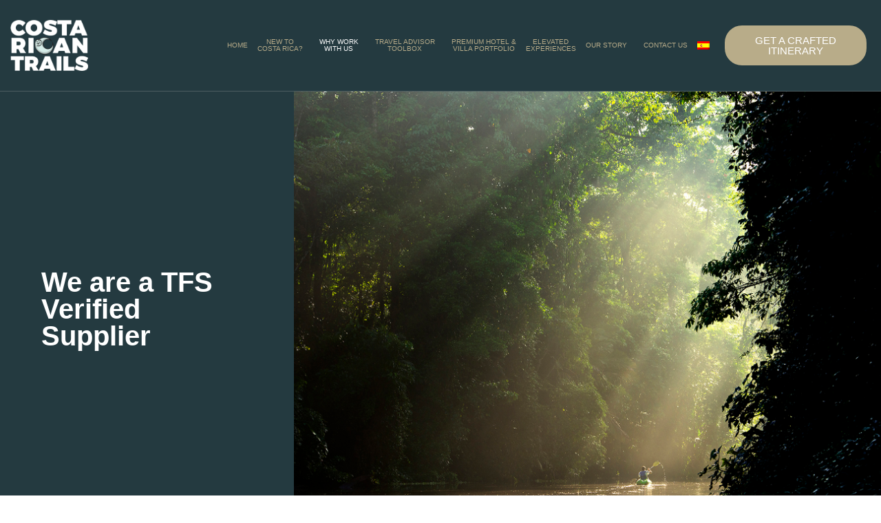

--- FILE ---
content_type: text/html; charset=UTF-8
request_url: https://www.costaricantrails.com/our-transparency-promise/
body_size: 113781
content:
<!doctype html>
<html lang="en-US">
<head>
	<meta charset="UTF-8">
	<meta name="viewport" content="width=device-width, initial-scale=1">
	<link rel="profile" href="https://gmpg.org/xfn/11">
	<meta name='robots' content='index, follow, max-image-preview:large, max-snippet:-1, max-video-preview:-1' />
	<style>img:is([sizes="auto" i], [sizes^="auto," i]) { contain-intrinsic-size: 3000px 1500px }</style>
	<link rel="alternate" hreflang="en" href="https://www.costaricantrails.com/our-transparency-promise/" />
<link rel="alternate" hreflang="es" href="https://www.costaricantrails.com/es/nuestra-promesa-de-transparencia/" />
<link rel="alternate" hreflang="x-default" href="https://www.costaricantrails.com/our-transparency-promise/" />

	<!-- This site is optimized with the Yoast SEO plugin v26.3 - https://yoast.com/wordpress/plugins/seo/ -->
	<title>Our Transparency Promise - Costa Rican Trails</title><link rel="preload" data-rocket-preload as="style" href="https://fonts.googleapis.com/css?family=Poppins%3A100%2C100italic%2C200%2C200italic%2C300%2C300italic%2C400%2C400italic%2C500%2C500italic%2C600%2C600italic%2C700%2C700italic%2C800%2C800italic%2C900%2C900italic&#038;display=swap" /><link rel="stylesheet" href="https://fonts.googleapis.com/css?family=Poppins%3A100%2C100italic%2C200%2C200italic%2C300%2C300italic%2C400%2C400italic%2C500%2C500italic%2C600%2C600italic%2C700%2C700italic%2C800%2C800italic%2C900%2C900italic&#038;display=swap" media="print" onload="this.media='all'" /><noscript><link rel="stylesheet" href="https://fonts.googleapis.com/css?family=Poppins%3A100%2C100italic%2C200%2C200italic%2C300%2C300italic%2C400%2C400italic%2C500%2C500italic%2C600%2C600italic%2C700%2C700italic%2C800%2C800italic%2C900%2C900italic&#038;display=swap" /></noscript><link rel="preload" data-rocket-preload as="image" href="https://www.costaricantrails.com/wp-content/uploads/2022/02/Kayak.jpg" fetchpriority="high">
	<link rel="canonical" href="https://www.costaricantrails.com/our-transparency-promise/" />
	<meta property="og:locale" content="en_US" />
	<meta property="og:type" content="article" />
	<meta property="og:title" content="Our Transparency Promise - Costa Rican Trails" />
	<meta property="og:description" content="We are a TFS Verified Supplier Costa Rican Trails is Certified by Trusted FIT Services — A U.S. Based Company. View our Verified Supplier Certificate We understand the risks and challenges you face when planning custom itineraries. That&#8217;s why, you can be confident that you&#8217;re working with a trustworthy, secure company. Trusted FIT Services is [&hellip;]" />
	<meta property="og:url" content="https://www.costaricantrails.com/our-transparency-promise/" />
	<meta property="og:site_name" content="Costa Rican Trails" />
	<meta property="article:modified_time" content="2022-02-10T16:15:59+00:00" />
	<meta name="twitter:card" content="summary_large_image" />
	<meta name="twitter:label1" content="Est. reading time" />
	<meta name="twitter:data1" content="1 minute" />
	<script type="application/ld+json" class="yoast-schema-graph">{"@context":"https://schema.org","@graph":[{"@type":"WebPage","@id":"https://www.costaricantrails.com/our-transparency-promise/","url":"https://www.costaricantrails.com/our-transparency-promise/","name":"Our Transparency Promise - Costa Rican Trails","isPartOf":{"@id":"https://www.costaricantrails.com/#website"},"datePublished":"2021-11-23T21:46:28+00:00","dateModified":"2022-02-10T16:15:59+00:00","breadcrumb":{"@id":"https://www.costaricantrails.com/our-transparency-promise/#breadcrumb"},"inLanguage":"en-US","potentialAction":[{"@type":"ReadAction","target":["https://www.costaricantrails.com/our-transparency-promise/"]}]},{"@type":"BreadcrumbList","@id":"https://www.costaricantrails.com/our-transparency-promise/#breadcrumb","itemListElement":[{"@type":"ListItem","position":1,"name":"Home","item":"https://www.costaricantrails.com/"},{"@type":"ListItem","position":2,"name":"Our Transparency Promise"}]},{"@type":"WebSite","@id":"https://www.costaricantrails.com/#website","url":"https://www.costaricantrails.com/","name":"Costa Rican Trails","description":"Costa Rican Trails","publisher":{"@id":"https://www.costaricantrails.com/#organization"},"potentialAction":[{"@type":"SearchAction","target":{"@type":"EntryPoint","urlTemplate":"https://www.costaricantrails.com/?s={search_term_string}"},"query-input":{"@type":"PropertyValueSpecification","valueRequired":true,"valueName":"search_term_string"}}],"inLanguage":"en-US"},{"@type":"Organization","@id":"https://www.costaricantrails.com/#organization","name":"Costa Rican Trails","url":"https://www.costaricantrails.com/","logo":{"@type":"ImageObject","inLanguage":"en-US","@id":"https://www.costaricantrails.com/#/schema/logo/image/","url":"https://www.costaricantrails.com/wp-content/uploads/2021/11/Logo@2x.png","contentUrl":"https://www.costaricantrails.com/wp-content/uploads/2021/11/Logo@2x.png","width":278,"height":184,"caption":"Costa Rican Trails"},"image":{"@id":"https://www.costaricantrails.com/#/schema/logo/image/"}}]}</script>
	<!-- / Yoast SEO plugin. -->


<link href='https://fonts.gstatic.com' crossorigin rel='preconnect' />
<link rel="alternate" type="application/rss+xml" title="Costa Rican Trails &raquo; Feed" href="https://www.costaricantrails.com/feed/" />
<link rel="alternate" type="application/rss+xml" title="Costa Rican Trails &raquo; Comments Feed" href="https://www.costaricantrails.com/comments/feed/" />
<style id='wp-emoji-styles-inline-css'>

	img.wp-smiley, img.emoji {
		display: inline !important;
		border: none !important;
		box-shadow: none !important;
		height: 1em !important;
		width: 1em !important;
		margin: 0 0.07em !important;
		vertical-align: -0.1em !important;
		background: none !important;
		padding: 0 !important;
	}
</style>
<style id='global-styles-inline-css'>
:root{--wp--preset--aspect-ratio--square: 1;--wp--preset--aspect-ratio--4-3: 4/3;--wp--preset--aspect-ratio--3-4: 3/4;--wp--preset--aspect-ratio--3-2: 3/2;--wp--preset--aspect-ratio--2-3: 2/3;--wp--preset--aspect-ratio--16-9: 16/9;--wp--preset--aspect-ratio--9-16: 9/16;--wp--preset--color--black: #000000;--wp--preset--color--cyan-bluish-gray: #abb8c3;--wp--preset--color--white: #ffffff;--wp--preset--color--pale-pink: #f78da7;--wp--preset--color--vivid-red: #cf2e2e;--wp--preset--color--luminous-vivid-orange: #ff6900;--wp--preset--color--luminous-vivid-amber: #fcb900;--wp--preset--color--light-green-cyan: #7bdcb5;--wp--preset--color--vivid-green-cyan: #00d084;--wp--preset--color--pale-cyan-blue: #8ed1fc;--wp--preset--color--vivid-cyan-blue: #0693e3;--wp--preset--color--vivid-purple: #9b51e0;--wp--preset--gradient--vivid-cyan-blue-to-vivid-purple: linear-gradient(135deg,rgba(6,147,227,1) 0%,rgb(155,81,224) 100%);--wp--preset--gradient--light-green-cyan-to-vivid-green-cyan: linear-gradient(135deg,rgb(122,220,180) 0%,rgb(0,208,130) 100%);--wp--preset--gradient--luminous-vivid-amber-to-luminous-vivid-orange: linear-gradient(135deg,rgba(252,185,0,1) 0%,rgba(255,105,0,1) 100%);--wp--preset--gradient--luminous-vivid-orange-to-vivid-red: linear-gradient(135deg,rgba(255,105,0,1) 0%,rgb(207,46,46) 100%);--wp--preset--gradient--very-light-gray-to-cyan-bluish-gray: linear-gradient(135deg,rgb(238,238,238) 0%,rgb(169,184,195) 100%);--wp--preset--gradient--cool-to-warm-spectrum: linear-gradient(135deg,rgb(74,234,220) 0%,rgb(151,120,209) 20%,rgb(207,42,186) 40%,rgb(238,44,130) 60%,rgb(251,105,98) 80%,rgb(254,248,76) 100%);--wp--preset--gradient--blush-light-purple: linear-gradient(135deg,rgb(255,206,236) 0%,rgb(152,150,240) 100%);--wp--preset--gradient--blush-bordeaux: linear-gradient(135deg,rgb(254,205,165) 0%,rgb(254,45,45) 50%,rgb(107,0,62) 100%);--wp--preset--gradient--luminous-dusk: linear-gradient(135deg,rgb(255,203,112) 0%,rgb(199,81,192) 50%,rgb(65,88,208) 100%);--wp--preset--gradient--pale-ocean: linear-gradient(135deg,rgb(255,245,203) 0%,rgb(182,227,212) 50%,rgb(51,167,181) 100%);--wp--preset--gradient--electric-grass: linear-gradient(135deg,rgb(202,248,128) 0%,rgb(113,206,126) 100%);--wp--preset--gradient--midnight: linear-gradient(135deg,rgb(2,3,129) 0%,rgb(40,116,252) 100%);--wp--preset--font-size--small: 13px;--wp--preset--font-size--medium: 20px;--wp--preset--font-size--large: 36px;--wp--preset--font-size--x-large: 42px;--wp--preset--spacing--20: 0.44rem;--wp--preset--spacing--30: 0.67rem;--wp--preset--spacing--40: 1rem;--wp--preset--spacing--50: 1.5rem;--wp--preset--spacing--60: 2.25rem;--wp--preset--spacing--70: 3.38rem;--wp--preset--spacing--80: 5.06rem;--wp--preset--shadow--natural: 6px 6px 9px rgba(0, 0, 0, 0.2);--wp--preset--shadow--deep: 12px 12px 50px rgba(0, 0, 0, 0.4);--wp--preset--shadow--sharp: 6px 6px 0px rgba(0, 0, 0, 0.2);--wp--preset--shadow--outlined: 6px 6px 0px -3px rgba(255, 255, 255, 1), 6px 6px rgba(0, 0, 0, 1);--wp--preset--shadow--crisp: 6px 6px 0px rgba(0, 0, 0, 1);}:root { --wp--style--global--content-size: 800px;--wp--style--global--wide-size: 1200px; }:where(body) { margin: 0; }.wp-site-blocks > .alignleft { float: left; margin-right: 2em; }.wp-site-blocks > .alignright { float: right; margin-left: 2em; }.wp-site-blocks > .aligncenter { justify-content: center; margin-left: auto; margin-right: auto; }:where(.wp-site-blocks) > * { margin-block-start: 24px; margin-block-end: 0; }:where(.wp-site-blocks) > :first-child { margin-block-start: 0; }:where(.wp-site-blocks) > :last-child { margin-block-end: 0; }:root { --wp--style--block-gap: 24px; }:root :where(.is-layout-flow) > :first-child{margin-block-start: 0;}:root :where(.is-layout-flow) > :last-child{margin-block-end: 0;}:root :where(.is-layout-flow) > *{margin-block-start: 24px;margin-block-end: 0;}:root :where(.is-layout-constrained) > :first-child{margin-block-start: 0;}:root :where(.is-layout-constrained) > :last-child{margin-block-end: 0;}:root :where(.is-layout-constrained) > *{margin-block-start: 24px;margin-block-end: 0;}:root :where(.is-layout-flex){gap: 24px;}:root :where(.is-layout-grid){gap: 24px;}.is-layout-flow > .alignleft{float: left;margin-inline-start: 0;margin-inline-end: 2em;}.is-layout-flow > .alignright{float: right;margin-inline-start: 2em;margin-inline-end: 0;}.is-layout-flow > .aligncenter{margin-left: auto !important;margin-right: auto !important;}.is-layout-constrained > .alignleft{float: left;margin-inline-start: 0;margin-inline-end: 2em;}.is-layout-constrained > .alignright{float: right;margin-inline-start: 2em;margin-inline-end: 0;}.is-layout-constrained > .aligncenter{margin-left: auto !important;margin-right: auto !important;}.is-layout-constrained > :where(:not(.alignleft):not(.alignright):not(.alignfull)){max-width: var(--wp--style--global--content-size);margin-left: auto !important;margin-right: auto !important;}.is-layout-constrained > .alignwide{max-width: var(--wp--style--global--wide-size);}body .is-layout-flex{display: flex;}.is-layout-flex{flex-wrap: wrap;align-items: center;}.is-layout-flex > :is(*, div){margin: 0;}body .is-layout-grid{display: grid;}.is-layout-grid > :is(*, div){margin: 0;}body{padding-top: 0px;padding-right: 0px;padding-bottom: 0px;padding-left: 0px;}a:where(:not(.wp-element-button)){text-decoration: underline;}:root :where(.wp-element-button, .wp-block-button__link){background-color: #32373c;border-width: 0;color: #fff;font-family: inherit;font-size: inherit;line-height: inherit;padding: calc(0.667em + 2px) calc(1.333em + 2px);text-decoration: none;}.has-black-color{color: var(--wp--preset--color--black) !important;}.has-cyan-bluish-gray-color{color: var(--wp--preset--color--cyan-bluish-gray) !important;}.has-white-color{color: var(--wp--preset--color--white) !important;}.has-pale-pink-color{color: var(--wp--preset--color--pale-pink) !important;}.has-vivid-red-color{color: var(--wp--preset--color--vivid-red) !important;}.has-luminous-vivid-orange-color{color: var(--wp--preset--color--luminous-vivid-orange) !important;}.has-luminous-vivid-amber-color{color: var(--wp--preset--color--luminous-vivid-amber) !important;}.has-light-green-cyan-color{color: var(--wp--preset--color--light-green-cyan) !important;}.has-vivid-green-cyan-color{color: var(--wp--preset--color--vivid-green-cyan) !important;}.has-pale-cyan-blue-color{color: var(--wp--preset--color--pale-cyan-blue) !important;}.has-vivid-cyan-blue-color{color: var(--wp--preset--color--vivid-cyan-blue) !important;}.has-vivid-purple-color{color: var(--wp--preset--color--vivid-purple) !important;}.has-black-background-color{background-color: var(--wp--preset--color--black) !important;}.has-cyan-bluish-gray-background-color{background-color: var(--wp--preset--color--cyan-bluish-gray) !important;}.has-white-background-color{background-color: var(--wp--preset--color--white) !important;}.has-pale-pink-background-color{background-color: var(--wp--preset--color--pale-pink) !important;}.has-vivid-red-background-color{background-color: var(--wp--preset--color--vivid-red) !important;}.has-luminous-vivid-orange-background-color{background-color: var(--wp--preset--color--luminous-vivid-orange) !important;}.has-luminous-vivid-amber-background-color{background-color: var(--wp--preset--color--luminous-vivid-amber) !important;}.has-light-green-cyan-background-color{background-color: var(--wp--preset--color--light-green-cyan) !important;}.has-vivid-green-cyan-background-color{background-color: var(--wp--preset--color--vivid-green-cyan) !important;}.has-pale-cyan-blue-background-color{background-color: var(--wp--preset--color--pale-cyan-blue) !important;}.has-vivid-cyan-blue-background-color{background-color: var(--wp--preset--color--vivid-cyan-blue) !important;}.has-vivid-purple-background-color{background-color: var(--wp--preset--color--vivid-purple) !important;}.has-black-border-color{border-color: var(--wp--preset--color--black) !important;}.has-cyan-bluish-gray-border-color{border-color: var(--wp--preset--color--cyan-bluish-gray) !important;}.has-white-border-color{border-color: var(--wp--preset--color--white) !important;}.has-pale-pink-border-color{border-color: var(--wp--preset--color--pale-pink) !important;}.has-vivid-red-border-color{border-color: var(--wp--preset--color--vivid-red) !important;}.has-luminous-vivid-orange-border-color{border-color: var(--wp--preset--color--luminous-vivid-orange) !important;}.has-luminous-vivid-amber-border-color{border-color: var(--wp--preset--color--luminous-vivid-amber) !important;}.has-light-green-cyan-border-color{border-color: var(--wp--preset--color--light-green-cyan) !important;}.has-vivid-green-cyan-border-color{border-color: var(--wp--preset--color--vivid-green-cyan) !important;}.has-pale-cyan-blue-border-color{border-color: var(--wp--preset--color--pale-cyan-blue) !important;}.has-vivid-cyan-blue-border-color{border-color: var(--wp--preset--color--vivid-cyan-blue) !important;}.has-vivid-purple-border-color{border-color: var(--wp--preset--color--vivid-purple) !important;}.has-vivid-cyan-blue-to-vivid-purple-gradient-background{background: var(--wp--preset--gradient--vivid-cyan-blue-to-vivid-purple) !important;}.has-light-green-cyan-to-vivid-green-cyan-gradient-background{background: var(--wp--preset--gradient--light-green-cyan-to-vivid-green-cyan) !important;}.has-luminous-vivid-amber-to-luminous-vivid-orange-gradient-background{background: var(--wp--preset--gradient--luminous-vivid-amber-to-luminous-vivid-orange) !important;}.has-luminous-vivid-orange-to-vivid-red-gradient-background{background: var(--wp--preset--gradient--luminous-vivid-orange-to-vivid-red) !important;}.has-very-light-gray-to-cyan-bluish-gray-gradient-background{background: var(--wp--preset--gradient--very-light-gray-to-cyan-bluish-gray) !important;}.has-cool-to-warm-spectrum-gradient-background{background: var(--wp--preset--gradient--cool-to-warm-spectrum) !important;}.has-blush-light-purple-gradient-background{background: var(--wp--preset--gradient--blush-light-purple) !important;}.has-blush-bordeaux-gradient-background{background: var(--wp--preset--gradient--blush-bordeaux) !important;}.has-luminous-dusk-gradient-background{background: var(--wp--preset--gradient--luminous-dusk) !important;}.has-pale-ocean-gradient-background{background: var(--wp--preset--gradient--pale-ocean) !important;}.has-electric-grass-gradient-background{background: var(--wp--preset--gradient--electric-grass) !important;}.has-midnight-gradient-background{background: var(--wp--preset--gradient--midnight) !important;}.has-small-font-size{font-size: var(--wp--preset--font-size--small) !important;}.has-medium-font-size{font-size: var(--wp--preset--font-size--medium) !important;}.has-large-font-size{font-size: var(--wp--preset--font-size--large) !important;}.has-x-large-font-size{font-size: var(--wp--preset--font-size--x-large) !important;}
:root :where(.wp-block-pullquote){font-size: 1.5em;line-height: 1.6;}
</style>
<link rel='stylesheet' id='wpml-legacy-horizontal-list-0-css' href='https://www.costaricantrails.com/wp-content/plugins/sitepress-multilingual-cms/templates/language-switchers/legacy-list-horizontal/style.min.css?ver=1' media='all' />
<link rel='stylesheet' id='wpml-menu-item-0-css' href='https://www.costaricantrails.com/wp-content/plugins/sitepress-multilingual-cms/templates/language-switchers/menu-item/style.min.css?ver=1' media='all' />
<link rel='stylesheet' id='hello-elementor-css' href='https://www.costaricantrails.com/wp-content/themes/hello-elementor/assets/css/reset.css?ver=3.4.5' media='all' />
<link rel='stylesheet' id='hello-elementor-theme-style-css' href='https://www.costaricantrails.com/wp-content/themes/hello-elementor/assets/css/theme.css?ver=3.4.5' media='all' />
<link rel='stylesheet' id='hello-elementor-header-footer-css' href='https://www.costaricantrails.com/wp-content/themes/hello-elementor/assets/css/header-footer.css?ver=3.4.5' media='all' />
<link rel='stylesheet' id='elementor-frontend-css' href='https://www.costaricantrails.com/wp-content/plugins/elementor/assets/css/frontend.min.css?ver=3.33.0' media='all' />
<link rel='stylesheet' id='elementor-post-5-css' href='https://www.costaricantrails.com/wp-content/uploads/elementor/css/post-5.css?ver=1763054704' media='all' />
<link rel='stylesheet' id='widget-image-css' href='https://www.costaricantrails.com/wp-content/plugins/elementor/assets/css/widget-image.min.css?ver=3.33.0' media='all' />
<link rel='stylesheet' id='widget-nav-menu-css' href='https://www.costaricantrails.com/wp-content/plugins/elementor-pro/assets/css/widget-nav-menu.min.css?ver=3.33.1' media='all' />
<link rel='stylesheet' id='widget-heading-css' href='https://www.costaricantrails.com/wp-content/plugins/elementor/assets/css/widget-heading.min.css?ver=3.33.0' media='all' />
<link rel='stylesheet' id='widget-social-icons-css' href='https://www.costaricantrails.com/wp-content/plugins/elementor/assets/css/widget-social-icons.min.css?ver=3.33.0' media='all' />
<link rel='stylesheet' id='e-apple-webkit-css' href='https://www.costaricantrails.com/wp-content/plugins/elementor/assets/css/conditionals/apple-webkit.min.css?ver=3.33.0' media='all' />
<link rel='stylesheet' id='widget-form-css' href='https://www.costaricantrails.com/wp-content/plugins/elementor-pro/assets/css/widget-form.min.css?ver=3.33.1' media='all' />
<link rel='stylesheet' id='widget-spacer-css' href='https://www.costaricantrails.com/wp-content/plugins/elementor/assets/css/widget-spacer.min.css?ver=3.33.0' media='all' />
<link rel='stylesheet' id='e-animation-slideInRight-css' href='https://www.costaricantrails.com/wp-content/plugins/elementor/assets/lib/animations/styles/slideInRight.min.css?ver=3.33.0' media='all' />
<link rel='stylesheet' id='e-popup-css' href='https://www.costaricantrails.com/wp-content/plugins/elementor-pro/assets/css/conditionals/popup.min.css?ver=3.33.1' media='all' />
<link rel='stylesheet' id='elementor-icons-css' href='https://www.costaricantrails.com/wp-content/plugins/elementor/assets/lib/eicons/css/elementor-icons.min.css?ver=5.44.0' media='all' />
<link rel='stylesheet' id='e-motion-fx-css' href='https://www.costaricantrails.com/wp-content/plugins/elementor-pro/assets/css/modules/motion-fx.min.css?ver=3.33.1' media='all' />
<link rel='stylesheet' id='widget-menu-anchor-css' href='https://www.costaricantrails.com/wp-content/plugins/elementor/assets/css/widget-menu-anchor.min.css?ver=3.33.0' media='all' />
<link rel='stylesheet' id='e-animation-fadeInUp-css' href='https://www.costaricantrails.com/wp-content/plugins/elementor/assets/lib/animations/styles/fadeInUp.min.css?ver=3.33.0' media='all' />
<link rel='stylesheet' id='swiper-css' href='https://www.costaricantrails.com/wp-content/plugins/elementor/assets/lib/swiper/v8/css/swiper.min.css?ver=8.4.5' media='all' />
<link rel='stylesheet' id='e-swiper-css' href='https://www.costaricantrails.com/wp-content/plugins/elementor/assets/css/conditionals/e-swiper.min.css?ver=3.33.0' media='all' />
<link rel='stylesheet' id='widget-slides-css' href='https://www.costaricantrails.com/wp-content/plugins/elementor-pro/assets/css/widget-slides.min.css?ver=3.33.1' media='all' />
<link rel='stylesheet' id='elementor-post-605-css' href='https://www.costaricantrails.com/wp-content/uploads/elementor/css/post-605.css?ver=1763055019' media='all' />
<link rel='stylesheet' id='elementor-post-12-css' href='https://www.costaricantrails.com/wp-content/uploads/elementor/css/post-12.css?ver=1763054704' media='all' />
<link rel='stylesheet' id='elementor-post-235-css' href='https://www.costaricantrails.com/wp-content/uploads/elementor/css/post-235.css?ver=1763054705' media='all' />
<link rel='stylesheet' id='elementor-post-42-css' href='https://www.costaricantrails.com/wp-content/uploads/elementor/css/post-42.css?ver=1763054705' media='all' />

<link rel='stylesheet' id='elementor-icons-shared-0-css' href='https://www.costaricantrails.com/wp-content/plugins/elementor/assets/lib/font-awesome/css/fontawesome.min.css?ver=5.15.3' media='all' />
<link rel='stylesheet' id='elementor-icons-fa-solid-css' href='https://www.costaricantrails.com/wp-content/plugins/elementor/assets/lib/font-awesome/css/solid.min.css?ver=5.15.3' media='all' />
<link rel='stylesheet' id='elementor-icons-fa-brands-css' href='https://www.costaricantrails.com/wp-content/plugins/elementor/assets/lib/font-awesome/css/brands.min.css?ver=5.15.3' media='all' />
<script id="wpml-cookie-js-extra">
var wpml_cookies = {"wp-wpml_current_language":{"value":"en","expires":1,"path":"\/"}};
var wpml_cookies = {"wp-wpml_current_language":{"value":"en","expires":1,"path":"\/"}};
</script>
<script src="https://www.costaricantrails.com/wp-content/plugins/sitepress-multilingual-cms/res/js/cookies/language-cookie.js?ver=485900" id="wpml-cookie-js" defer data-wp-strategy="defer"></script>
<script src="https://www.costaricantrails.com/wp-includes/js/jquery/jquery.min.js?ver=3.7.1" id="jquery-core-js"></script>
<script src="https://www.costaricantrails.com/wp-includes/js/jquery/jquery-migrate.min.js?ver=3.4.1" id="jquery-migrate-js"></script>
<link rel="https://api.w.org/" href="https://www.costaricantrails.com/wp-json/" /><link rel="alternate" title="JSON" type="application/json" href="https://www.costaricantrails.com/wp-json/wp/v2/pages/605" /><link rel="EditURI" type="application/rsd+xml" title="RSD" href="https://www.costaricantrails.com/xmlrpc.php?rsd" />
<meta name="generator" content="WordPress 6.8.3" />
<link rel='shortlink' href='https://www.costaricantrails.com/?p=605' />
<link rel="alternate" title="oEmbed (JSON)" type="application/json+oembed" href="https://www.costaricantrails.com/wp-json/oembed/1.0/embed?url=https%3A%2F%2Fwww.costaricantrails.com%2Four-transparency-promise%2F" />
<link rel="alternate" title="oEmbed (XML)" type="text/xml+oembed" href="https://www.costaricantrails.com/wp-json/oembed/1.0/embed?url=https%3A%2F%2Fwww.costaricantrails.com%2Four-transparency-promise%2F&#038;format=xml" />
<meta name="generator" content="WPML ver:4.8.5 stt:1,2;" />
<meta name="generator" content="Elementor 3.33.0; features: additional_custom_breakpoints; settings: css_print_method-external, google_font-enabled, font_display-auto">
			<style>
				.e-con.e-parent:nth-of-type(n+4):not(.e-lazyloaded):not(.e-no-lazyload),
				.e-con.e-parent:nth-of-type(n+4):not(.e-lazyloaded):not(.e-no-lazyload) * {
					background-image: none !important;
				}
				@media screen and (max-height: 1024px) {
					.e-con.e-parent:nth-of-type(n+3):not(.e-lazyloaded):not(.e-no-lazyload),
					.e-con.e-parent:nth-of-type(n+3):not(.e-lazyloaded):not(.e-no-lazyload) * {
						background-image: none !important;
					}
				}
				@media screen and (max-height: 640px) {
					.e-con.e-parent:nth-of-type(n+2):not(.e-lazyloaded):not(.e-no-lazyload),
					.e-con.e-parent:nth-of-type(n+2):not(.e-lazyloaded):not(.e-no-lazyload) * {
						background-image: none !important;
					}
				}
			</style>
			<link rel="icon" href="https://www.costaricantrails.com/wp-content/uploads/2021/11/CRT-Favicon-1024px.png" sizes="32x32" />
<link rel="icon" href="https://www.costaricantrails.com/wp-content/uploads/2021/11/CRT-Favicon-1024px.png" sizes="192x192" />
<link rel="apple-touch-icon" href="https://www.costaricantrails.com/wp-content/uploads/2021/11/CRT-Favicon-1024px.png" />
<meta name="msapplication-TileImage" content="https://www.costaricantrails.com/wp-content/uploads/2021/11/CRT-Favicon-1024px.png" />
<noscript><style id="rocket-lazyload-nojs-css">.rll-youtube-player, [data-lazy-src]{display:none !important;}</style></noscript><meta name="generator" content="WP Rocket 3.17.4" data-wpr-features="wpr_lazyload_images wpr_oci wpr_desktop wpr_preload_links" /></head>
<body class="wp-singular page-template-default page page-id-605 wp-custom-logo wp-embed-responsive wp-theme-hello-elementor hello-elementor-default elementor-default elementor-kit-5 elementor-page elementor-page-605">


<a class="skip-link screen-reader-text" href="#content">Skip to content</a>

		<header  data-elementor-type="header" data-elementor-id="12" class="elementor elementor-12 elementor-location-header" data-elementor-post-type="elementor_library">
					<header  class="elementor-section elementor-top-section elementor-element elementor-element-2b69aa63 elementor-section-content-middle elementor-section-height-min-height elementor-hidden-mobile elementor-section-boxed elementor-section-height-default elementor-section-items-middle" data-id="2b69aa63" data-element_type="section" data-settings="{&quot;background_background&quot;:&quot;classic&quot;}">
						<div  class="elementor-container elementor-column-gap-no">
					<div class="elementor-column elementor-col-33 elementor-top-column elementor-element elementor-element-77b52055" data-id="77b52055" data-element_type="column">
			<div class="elementor-widget-wrap elementor-element-populated">
						<div class="elementor-element elementor-element-69d054e4 elementor-widget elementor-widget-theme-site-logo elementor-widget-image" data-id="69d054e4" data-element_type="widget" data-widget_type="theme-site-logo.default">
				<div class="elementor-widget-container">
											<a href="https://www.costaricantrails.com">
			<img width="278" height="184" src="https://www.costaricantrails.com/wp-content/uploads/2021/11/Logo@2x.png" class="attachment-full size-full wp-image-16" alt="" />				</a>
											</div>
				</div>
					</div>
		</div>
				<div class="elementor-column elementor-col-33 elementor-top-column elementor-element elementor-element-4850051c" data-id="4850051c" data-element_type="column">
			<div class="elementor-widget-wrap elementor-element-populated">
						<div class="elementor-element elementor-element-36ddce62 elementor-nav-menu__align-end elementor-nav-menu--stretch elementor-nav-menu__text-align-center elementor-nav-menu--dropdown-tablet elementor-nav-menu--toggle elementor-nav-menu--burger elementor-widget elementor-widget-nav-menu" data-id="36ddce62" data-element_type="widget" data-settings="{&quot;full_width&quot;:&quot;stretch&quot;,&quot;submenu_icon&quot;:{&quot;value&quot;:&quot;&lt;i class=\&quot;\&quot; aria-hidden=\&quot;true\&quot;&gt;&lt;\/i&gt;&quot;,&quot;library&quot;:&quot;&quot;},&quot;layout&quot;:&quot;horizontal&quot;,&quot;toggle&quot;:&quot;burger&quot;}" data-widget_type="nav-menu.default">
				<div class="elementor-widget-container">
								<nav aria-label="Menu" class="elementor-nav-menu--main elementor-nav-menu__container elementor-nav-menu--layout-horizontal e--pointer-none">
				<ul id="menu-1-36ddce62" class="elementor-nav-menu"><li class="menu-item menu-item-type-post_type menu-item-object-page menu-item-home menu-item-2400"><a href="https://www.costaricantrails.com/" class="elementor-item">HOME</a></li>
<li class="menu-item menu-item-type-post_type menu-item-object-page menu-item-has-children menu-item-1229"><a href="https://www.costaricantrails.com/webinar-on-costa-rica/" class="elementor-item"><center>New to<br/>Costa Rica?</center></a>
<ul class="sub-menu elementor-nav-menu--dropdown">
	<li class="menu-item menu-item-type-post_type menu-item-object-page menu-item-1111"><a href="https://www.costaricantrails.com/webinar-on-costa-rica/" class="elementor-sub-item">Webinars on Costa Rica</a></li>
	<li class="menu-item menu-item-type-post_type menu-item-object-page menu-item-1112"><a href="https://www.costaricantrails.com/fam-trips-to-costa-rica/" class="elementor-sub-item">FAM Trips to Costa Rica</a></li>
	<li class="menu-item menu-item-type-post_type menu-item-object-page menu-item-1113"><a href="https://www.costaricantrails.com/the-seven-regions/" class="elementor-sub-item">Costa Rica: Seven Regions</a></li>
</ul>
</li>
<li class="menu-item menu-item-type-post_type menu-item-object-page current-menu-item page_item page-item-605 current_page_item current-menu-ancestor current-menu-parent current_page_parent current_page_ancestor menu-item-has-children menu-item-1134"><a href="https://www.costaricantrails.com/our-transparency-promise/" aria-current="page" class="elementor-item elementor-item-active"><center>Why Work<br/>With Us</center></a>
<ul class="sub-menu elementor-nav-menu--dropdown">
	<li class="menu-item menu-item-type-post_type menu-item-object-page menu-item-1136"><a href="https://www.costaricantrails.com/full-suite-travel-services/" class="elementor-sub-item">Full-Suite Travel Services</a></li>
	<li class="menu-item menu-item-type-post_type menu-item-object-page menu-item-1137"><a href="https://www.costaricantrails.com/first-class-transportation/" class="elementor-sub-item">First-Class Transportation</a></li>
	<li class="menu-item menu-item-type-custom menu-item-object-custom menu-item-4566"><a href="https://www.costaricantrails.com/meet-your-expert-guides/" class="elementor-sub-item">Premium Driver Guide Experience</a></li>
	<li class="menu-item menu-item-type-post_type menu-item-object-page current-menu-item page_item page-item-605 current_page_item menu-item-1135"><a href="https://www.costaricantrails.com/our-transparency-promise/" aria-current="page" class="elementor-sub-item elementor-item-active">Our Transparency Promise</a></li>
</ul>
</li>
<li class="menu-item menu-item-type-post_type menu-item-object-page menu-item-has-children menu-item-1138"><a href="https://www.costaricantrails.com/costa-rica-covid-19/" class="elementor-item"><center>Travel Advisor<br/>Toolbox</center></a>
<ul class="sub-menu elementor-nav-menu--dropdown">
	<li class="menu-item menu-item-type-post_type menu-item-object-page menu-item-1139"><a href="https://www.costaricantrails.com/sample-itineraries/" class="elementor-sub-item">Sample Itineraries</a></li>
	<li class="menu-item menu-item-type-post_type menu-item-object-page menu-item-4199"><a href="https://www.costaricantrails.com/media-center-access/" class="elementor-sub-item">Media Center Access</a></li>
	<li class="menu-item menu-item-type-post_type menu-item-object-page menu-item-1141"><a href="https://www.costaricantrails.com/faqs/" class="elementor-sub-item">FAQ</a></li>
</ul>
</li>
<li class="menu-item menu-item-type-post_type menu-item-object-page menu-item-1142"><a href="https://www.costaricantrails.com/premium-hotel-villa-portfolio/" class="elementor-item"><center>Premium Hotel &#038;<br/>Villa Portfolio</center></a></li>
<li class="menu-item menu-item-type-post_type menu-item-object-page menu-item-1143"><a href="https://www.costaricantrails.com/elevated-experiences/" class="elementor-item"><center>Elevated<br/>Experiences</center></a></li>
<li class="menu-item menu-item-type-post_type menu-item-object-page menu-item-has-children menu-item-1144"><a href="https://www.costaricantrails.com/our-story/" class="elementor-item">Our Story</a>
<ul class="sub-menu elementor-nav-menu--dropdown">
	<li class="menu-item menu-item-type-post_type menu-item-object-page menu-item-1145"><a href="https://www.costaricantrails.com/our-story/" class="elementor-sub-item">Our Story</a></li>
	<li class="menu-item menu-item-type-post_type menu-item-object-page menu-item-1146"><a href="https://www.costaricantrails.com/the-team/" class="elementor-sub-item">The Team</a></li>
	<li class="menu-item menu-item-type-post_type menu-item-object-page menu-item-1147"><a href="https://www.costaricantrails.com/how-we-support-our-communities/" class="elementor-sub-item">How We Support Our Communities</a></li>
	<li class="menu-item menu-item-type-post_type menu-item-object-page menu-item-2564"><a href="https://www.costaricantrails.com/blog/" class="elementor-sub-item">Blog</a></li>
</ul>
</li>
<li class="menu-item menu-item-type-post_type menu-item-object-page menu-item-1256"><a href="https://www.costaricantrails.com/contact-us/" class="elementor-item">Contact Us</a></li>
<li class="menu-item wpml-ls-slot-3 wpml-ls-item wpml-ls-item-es wpml-ls-menu-item wpml-ls-first-item wpml-ls-last-item menu-item-type-wpml_ls_menu_item menu-item-object-wpml_ls_menu_item menu-item-wpml-ls-3-es"><a href="https://www.costaricantrails.com/es/nuestra-promesa-de-transparencia/" title="Switch to Spanish" aria-label="Switch to Spanish" role="menuitem" class="elementor-item"><img
            class="wpml-ls-flag"
            src="https://www.costaricantrails.com/wp-content/plugins/sitepress-multilingual-cms/res/flags/es.png"
            alt="Spanish"
            
            
    /></a></li>
</ul>			</nav>
					<div class="elementor-menu-toggle" role="button" tabindex="0" aria-label="Menu Toggle" aria-expanded="false">
			<i aria-hidden="true" role="presentation" class="elementor-menu-toggle__icon--open eicon-menu-bar"></i><i aria-hidden="true" role="presentation" class="elementor-menu-toggle__icon--close eicon-close"></i>		</div>
					<nav class="elementor-nav-menu--dropdown elementor-nav-menu__container" aria-hidden="true">
				<ul id="menu-2-36ddce62" class="elementor-nav-menu"><li class="menu-item menu-item-type-post_type menu-item-object-page menu-item-home menu-item-2400"><a href="https://www.costaricantrails.com/" class="elementor-item" tabindex="-1">HOME</a></li>
<li class="menu-item menu-item-type-post_type menu-item-object-page menu-item-has-children menu-item-1229"><a href="https://www.costaricantrails.com/webinar-on-costa-rica/" class="elementor-item" tabindex="-1"><center>New to<br/>Costa Rica?</center></a>
<ul class="sub-menu elementor-nav-menu--dropdown">
	<li class="menu-item menu-item-type-post_type menu-item-object-page menu-item-1111"><a href="https://www.costaricantrails.com/webinar-on-costa-rica/" class="elementor-sub-item" tabindex="-1">Webinars on Costa Rica</a></li>
	<li class="menu-item menu-item-type-post_type menu-item-object-page menu-item-1112"><a href="https://www.costaricantrails.com/fam-trips-to-costa-rica/" class="elementor-sub-item" tabindex="-1">FAM Trips to Costa Rica</a></li>
	<li class="menu-item menu-item-type-post_type menu-item-object-page menu-item-1113"><a href="https://www.costaricantrails.com/the-seven-regions/" class="elementor-sub-item" tabindex="-1">Costa Rica: Seven Regions</a></li>
</ul>
</li>
<li class="menu-item menu-item-type-post_type menu-item-object-page current-menu-item page_item page-item-605 current_page_item current-menu-ancestor current-menu-parent current_page_parent current_page_ancestor menu-item-has-children menu-item-1134"><a href="https://www.costaricantrails.com/our-transparency-promise/" aria-current="page" class="elementor-item elementor-item-active" tabindex="-1"><center>Why Work<br/>With Us</center></a>
<ul class="sub-menu elementor-nav-menu--dropdown">
	<li class="menu-item menu-item-type-post_type menu-item-object-page menu-item-1136"><a href="https://www.costaricantrails.com/full-suite-travel-services/" class="elementor-sub-item" tabindex="-1">Full-Suite Travel Services</a></li>
	<li class="menu-item menu-item-type-post_type menu-item-object-page menu-item-1137"><a href="https://www.costaricantrails.com/first-class-transportation/" class="elementor-sub-item" tabindex="-1">First-Class Transportation</a></li>
	<li class="menu-item menu-item-type-custom menu-item-object-custom menu-item-4566"><a href="https://www.costaricantrails.com/meet-your-expert-guides/" class="elementor-sub-item" tabindex="-1">Premium Driver Guide Experience</a></li>
	<li class="menu-item menu-item-type-post_type menu-item-object-page current-menu-item page_item page-item-605 current_page_item menu-item-1135"><a href="https://www.costaricantrails.com/our-transparency-promise/" aria-current="page" class="elementor-sub-item elementor-item-active" tabindex="-1">Our Transparency Promise</a></li>
</ul>
</li>
<li class="menu-item menu-item-type-post_type menu-item-object-page menu-item-has-children menu-item-1138"><a href="https://www.costaricantrails.com/costa-rica-covid-19/" class="elementor-item" tabindex="-1"><center>Travel Advisor<br/>Toolbox</center></a>
<ul class="sub-menu elementor-nav-menu--dropdown">
	<li class="menu-item menu-item-type-post_type menu-item-object-page menu-item-1139"><a href="https://www.costaricantrails.com/sample-itineraries/" class="elementor-sub-item" tabindex="-1">Sample Itineraries</a></li>
	<li class="menu-item menu-item-type-post_type menu-item-object-page menu-item-4199"><a href="https://www.costaricantrails.com/media-center-access/" class="elementor-sub-item" tabindex="-1">Media Center Access</a></li>
	<li class="menu-item menu-item-type-post_type menu-item-object-page menu-item-1141"><a href="https://www.costaricantrails.com/faqs/" class="elementor-sub-item" tabindex="-1">FAQ</a></li>
</ul>
</li>
<li class="menu-item menu-item-type-post_type menu-item-object-page menu-item-1142"><a href="https://www.costaricantrails.com/premium-hotel-villa-portfolio/" class="elementor-item" tabindex="-1"><center>Premium Hotel &#038;<br/>Villa Portfolio</center></a></li>
<li class="menu-item menu-item-type-post_type menu-item-object-page menu-item-1143"><a href="https://www.costaricantrails.com/elevated-experiences/" class="elementor-item" tabindex="-1"><center>Elevated<br/>Experiences</center></a></li>
<li class="menu-item menu-item-type-post_type menu-item-object-page menu-item-has-children menu-item-1144"><a href="https://www.costaricantrails.com/our-story/" class="elementor-item" tabindex="-1">Our Story</a>
<ul class="sub-menu elementor-nav-menu--dropdown">
	<li class="menu-item menu-item-type-post_type menu-item-object-page menu-item-1145"><a href="https://www.costaricantrails.com/our-story/" class="elementor-sub-item" tabindex="-1">Our Story</a></li>
	<li class="menu-item menu-item-type-post_type menu-item-object-page menu-item-1146"><a href="https://www.costaricantrails.com/the-team/" class="elementor-sub-item" tabindex="-1">The Team</a></li>
	<li class="menu-item menu-item-type-post_type menu-item-object-page menu-item-1147"><a href="https://www.costaricantrails.com/how-we-support-our-communities/" class="elementor-sub-item" tabindex="-1">How We Support Our Communities</a></li>
	<li class="menu-item menu-item-type-post_type menu-item-object-page menu-item-2564"><a href="https://www.costaricantrails.com/blog/" class="elementor-sub-item" tabindex="-1">Blog</a></li>
</ul>
</li>
<li class="menu-item menu-item-type-post_type menu-item-object-page menu-item-1256"><a href="https://www.costaricantrails.com/contact-us/" class="elementor-item" tabindex="-1">Contact Us</a></li>
<li class="menu-item wpml-ls-slot-3 wpml-ls-item wpml-ls-item-es wpml-ls-menu-item wpml-ls-first-item wpml-ls-last-item menu-item-type-wpml_ls_menu_item menu-item-object-wpml_ls_menu_item menu-item-wpml-ls-3-es"><a href="https://www.costaricantrails.com/es/nuestra-promesa-de-transparencia/" title="Switch to Spanish" aria-label="Switch to Spanish" role="menuitem" class="elementor-item" tabindex="-1"><img
            class="wpml-ls-flag"
            src="https://www.costaricantrails.com/wp-content/plugins/sitepress-multilingual-cms/res/flags/es.png"
            alt="Spanish"
            
            
    /></a></li>
</ul>			</nav>
						</div>
				</div>
					</div>
		</div>
				<div class="elementor-column elementor-col-33 elementor-top-column elementor-element elementor-element-2e508a5" data-id="2e508a5" data-element_type="column">
			<div class="elementor-widget-wrap elementor-element-populated">
						<div class="elementor-element elementor-element-b86f16e elementor-widget elementor-widget-button" data-id="b86f16e" data-element_type="widget" data-widget_type="button.default">
				<div class="elementor-widget-container">
									<div class="elementor-button-wrapper">
					<a class="elementor-button elementor-button-link elementor-size-sm" href="/craft-your-itinerary/">
						<span class="elementor-button-content-wrapper">
									<span class="elementor-button-text">GET A CRAFTED ITINERARY</span>
					</span>
					</a>
				</div>
								</div>
				</div>
					</div>
		</div>
					</div>
		</header>
				<header  class="elementor-section elementor-top-section elementor-element elementor-element-2918fd7 elementor-section-content-middle elementor-section-height-min-height elementor-hidden-desktop elementor-hidden-tablet elementor-section-boxed elementor-section-height-default elementor-section-items-middle" data-id="2918fd7" data-element_type="section" data-settings="{&quot;background_background&quot;:&quot;classic&quot;}">
						<div  class="elementor-container elementor-column-gap-no">
					<div class="elementor-column elementor-col-33 elementor-top-column elementor-element elementor-element-ac4d4f5" data-id="ac4d4f5" data-element_type="column">
			<div class="elementor-widget-wrap elementor-element-populated">
						<div class="elementor-element elementor-element-9ae35c8 elementor-widget elementor-widget-image" data-id="9ae35c8" data-element_type="widget" id="mobile-menu" data-widget_type="image.default">
				<div class="elementor-widget-container">
															<img width="512" height="512" src="data:image/svg+xml,%3Csvg%20xmlns='http://www.w3.org/2000/svg'%20viewBox='0%200%20512%20512'%3E%3C/svg%3E" class="attachment-large size-large wp-image-38" alt="" data-lazy-srcset="https://www.costaricantrails.com/wp-content/uploads/2021/11/menu.png 512w, https://www.costaricantrails.com/wp-content/uploads/2021/11/menu-300x300.png 300w, https://www.costaricantrails.com/wp-content/uploads/2021/11/menu-150x150.png 150w" data-lazy-sizes="(max-width: 512px) 100vw, 512px" data-lazy-src="https://www.costaricantrails.com/wp-content/uploads/2021/11/menu.png" /><noscript><img width="512" height="512" src="https://www.costaricantrails.com/wp-content/uploads/2021/11/menu.png" class="attachment-large size-large wp-image-38" alt="" srcset="https://www.costaricantrails.com/wp-content/uploads/2021/11/menu.png 512w, https://www.costaricantrails.com/wp-content/uploads/2021/11/menu-300x300.png 300w, https://www.costaricantrails.com/wp-content/uploads/2021/11/menu-150x150.png 150w" sizes="(max-width: 512px) 100vw, 512px" /></noscript>															</div>
				</div>
					</div>
		</div>
				<div class="elementor-column elementor-col-33 elementor-top-column elementor-element elementor-element-36652e7" data-id="36652e7" data-element_type="column">
			<div class="elementor-widget-wrap elementor-element-populated">
						<div class="elementor-element elementor-element-37412c5 elementor-widget elementor-widget-theme-site-logo elementor-widget-image" data-id="37412c5" data-element_type="widget" data-widget_type="theme-site-logo.default">
				<div class="elementor-widget-container">
											<a href="https://www.costaricantrails.com">
			<img width="278" height="184" src="https://www.costaricantrails.com/wp-content/uploads/2021/11/Logo@2x.png" class="attachment-full size-full wp-image-16" alt="" />				</a>
											</div>
				</div>
					</div>
		</div>
				<div class="elementor-column elementor-col-33 elementor-top-column elementor-element elementor-element-d61e051" data-id="d61e051" data-element_type="column">
			<div class="elementor-widget-wrap">
							</div>
		</div>
					</div>
		</header>
				<section  class="elementor-section elementor-top-section elementor-element elementor-element-54ac338 elementor-hidden-desktop elementor-hidden-tablet elementor-section-boxed elementor-section-height-default elementor-section-height-default" data-id="54ac338" data-element_type="section" data-settings="{&quot;background_background&quot;:&quot;classic&quot;}">
						<div  class="elementor-container elementor-column-gap-default">
					<div class="elementor-column elementor-col-100 elementor-top-column elementor-element elementor-element-125c2bc" data-id="125c2bc" data-element_type="column">
			<div class="elementor-widget-wrap elementor-element-populated">
						<div class="elementor-element elementor-element-8b13038 elementor-widget elementor-widget-heading" data-id="8b13038" data-element_type="widget" data-widget_type="heading.default">
				<div class="elementor-widget-container">
					<h6 class="elementor-heading-title elementor-size-default"><a href="https://www.costaricantrails.com/craft-your-itinerary/">Get a crafted itinerary</a></h6>				</div>
				</div>
					</div>
		</div>
					</div>
		</section>
				</header>
		
<main  id="content" class="site-main post-605 page type-page status-publish hentry">

	
	<div  class="page-content">
				<div  data-elementor-type="wp-page" data-elementor-id="605" class="elementor elementor-605" data-elementor-post-type="page">
						<section class="elementor-section elementor-top-section elementor-element elementor-element-443ea7a elementor-section-height-min-height elementor-section-items-stretch elementor-section-full_width elementor-reverse-tablet elementor-reverse-mobile elementor-section-height-default" data-id="443ea7a" data-element_type="section" data-settings="{&quot;background_background&quot;:&quot;classic&quot;}">
						<div  class="elementor-container elementor-column-gap-default">
					<div class="elementor-column elementor-col-33 elementor-top-column elementor-element elementor-element-2a99fd0" data-id="2a99fd0" data-element_type="column">
			<div class="elementor-widget-wrap elementor-element-populated">
						<div class="elementor-element elementor-element-2a3a4c8 elementor-widget elementor-widget-heading" data-id="2a3a4c8" data-element_type="widget" data-widget_type="heading.default">
				<div class="elementor-widget-container">
					<h1 class="elementor-heading-title elementor-size-default">We are a TFS Verified Supplier</h1>				</div>
				</div>
					</div>
		</div>
				<div class="elementor-column elementor-col-66 elementor-top-column elementor-element elementor-element-59d408b" data-id="59d408b" data-element_type="column" data-settings="{&quot;background_background&quot;:&quot;classic&quot;,&quot;background_motion_fx_motion_fx_scrolling&quot;:&quot;yes&quot;,&quot;background_motion_fx_scale_effect&quot;:&quot;yes&quot;,&quot;background_motion_fx_scale_speed&quot;:{&quot;unit&quot;:&quot;px&quot;,&quot;size&quot;:1,&quot;sizes&quot;:[]},&quot;background_motion_fx_scale_range&quot;:{&quot;unit&quot;:&quot;%&quot;,&quot;size&quot;:&quot;&quot;,&quot;sizes&quot;:{&quot;start&quot;:55,&quot;end&quot;:80}},&quot;background_motion_fx_devices&quot;:[&quot;desktop&quot;],&quot;background_motion_fx_scale_direction&quot;:&quot;out-in&quot;}">
			<div class="elementor-widget-wrap elementor-element-populated">
						<div class="elementor-element elementor-element-4fa4927 elementor-widget elementor-widget-spacer" data-id="4fa4927" data-element_type="widget" data-widget_type="spacer.default">
				<div class="elementor-widget-container">
							<div class="elementor-spacer">
			<div class="elementor-spacer-inner"></div>
		</div>
						</div>
				</div>
					</div>
		</div>
					</div>
		</section>
				<section class="elementor-section elementor-top-section elementor-element elementor-element-ee66a7c elementor-section-boxed elementor-section-height-default elementor-section-height-default" data-id="ee66a7c" data-element_type="section">
						<div class="elementor-container elementor-column-gap-default">
					<div class="elementor-column elementor-col-100 elementor-top-column elementor-element elementor-element-f5e21e2" data-id="f5e21e2" data-element_type="column">
			<div class="elementor-widget-wrap elementor-element-populated">
						<div class="elementor-element elementor-element-9ee3210 elementor-nav-menu__align-center elementor-nav-menu--dropdown-mobile elementor-nav-menu--stretch elementor-nav-menu__text-align-center elementor-nav-menu--toggle elementor-nav-menu--burger elementor-widget elementor-widget-nav-menu" data-id="9ee3210" data-element_type="widget" data-settings="{&quot;full_width&quot;:&quot;stretch&quot;,&quot;layout&quot;:&quot;horizontal&quot;,&quot;submenu_icon&quot;:{&quot;value&quot;:&quot;&lt;i class=\&quot;fas fa-caret-down\&quot; aria-hidden=\&quot;true\&quot;&gt;&lt;\/i&gt;&quot;,&quot;library&quot;:&quot;fa-solid&quot;},&quot;toggle&quot;:&quot;burger&quot;}" data-widget_type="nav-menu.default">
				<div class="elementor-widget-container">
								<nav aria-label="Menu" class="elementor-nav-menu--main elementor-nav-menu__container elementor-nav-menu--layout-horizontal e--pointer-none">
				<ul id="menu-1-9ee3210" class="elementor-nav-menu"><li class="menu-item menu-item-type-custom menu-item-object-custom menu-item-609"><a href="#tfs-verified-supplier" class="elementor-item elementor-item-anchor">TFS Verified Supplier</a></li>
<li class="menu-item menu-item-type-custom menu-item-object-custom menu-item-610"><a href="#our-transparency-promise" class="elementor-item elementor-item-anchor">Our Transparency Promise</a></li>
</ul>			</nav>
					<div class="elementor-menu-toggle" role="button" tabindex="0" aria-label="Menu Toggle" aria-expanded="false">
			<i aria-hidden="true" role="presentation" class="elementor-menu-toggle__icon--open eicon-menu-bar"></i><i aria-hidden="true" role="presentation" class="elementor-menu-toggle__icon--close eicon-close"></i>		</div>
					<nav class="elementor-nav-menu--dropdown elementor-nav-menu__container" aria-hidden="true">
				<ul id="menu-2-9ee3210" class="elementor-nav-menu"><li class="menu-item menu-item-type-custom menu-item-object-custom menu-item-609"><a href="#tfs-verified-supplier" class="elementor-item elementor-item-anchor" tabindex="-1">TFS Verified Supplier</a></li>
<li class="menu-item menu-item-type-custom menu-item-object-custom menu-item-610"><a href="#our-transparency-promise" class="elementor-item elementor-item-anchor" tabindex="-1">Our Transparency Promise</a></li>
</ul>			</nav>
						</div>
				</div>
					</div>
		</div>
					</div>
		</section>
				<section class="elementor-section elementor-top-section elementor-element elementor-element-3f0a29f elementor-section-boxed elementor-section-height-default elementor-section-height-default" data-id="3f0a29f" data-element_type="section">
						<div class="elementor-container elementor-column-gap-default">
					<div class="elementor-column elementor-col-100 elementor-top-column elementor-element elementor-element-2201e70" data-id="2201e70" data-element_type="column">
			<div class="elementor-widget-wrap elementor-element-populated">
						<div class="elementor-element elementor-element-f410c1d elementor-widget elementor-widget-menu-anchor" data-id="f410c1d" data-element_type="widget" data-widget_type="menu-anchor.default">
				<div class="elementor-widget-container">
							<div class="elementor-menu-anchor" id="tfs-verified-supplier"></div>
						</div>
				</div>
					</div>
		</div>
					</div>
		</section>
				<section class="elementor-section elementor-top-section elementor-element elementor-element-ebd4f8e elementor-section-boxed elementor-section-height-default elementor-section-height-default" data-id="ebd4f8e" data-element_type="section">
						<div class="elementor-container elementor-column-gap-default">
					<div class="elementor-column elementor-col-100 elementor-top-column elementor-element elementor-element-7430d8e" data-id="7430d8e" data-element_type="column">
			<div class="elementor-widget-wrap elementor-element-populated">
						<div class="elementor-element elementor-element-efea36e elementor-widget elementor-widget-heading" data-id="efea36e" data-element_type="widget" data-widget_type="heading.default">
				<div class="elementor-widget-container">
					<h2 class="elementor-heading-title elementor-size-default">Costa Rican Trails is Certified by Trusted FIT Services —</h2>				</div>
				</div>
				<div class="elementor-element elementor-element-ce9dd0a elementor-widget elementor-widget-heading" data-id="ce9dd0a" data-element_type="widget" data-widget_type="heading.default">
				<div class="elementor-widget-container">
					<h2 class="elementor-heading-title elementor-size-default">A U.S. Based Company.</h2>				</div>
				</div>
				<div class="elementor-element elementor-element-2ed0d61 elementor-widget elementor-widget-spacer" data-id="2ed0d61" data-element_type="widget" data-widget_type="spacer.default">
				<div class="elementor-widget-container">
							<div class="elementor-spacer">
			<div class="elementor-spacer-inner"></div>
		</div>
						</div>
				</div>
				<div class="elementor-element elementor-element-07bf99c elementor-widget elementor-widget-text-editor" data-id="07bf99c" data-element_type="widget" data-widget_type="text-editor.default">
				<div class="elementor-widget-container">
									<p><a href="https://costaricantrails.filecamp.com/s/DU55GAXFHCbfeEDn/fi"><u><b>View our Verified Supplier Certificate</b></u></a></p><p><strong>We understand the risks and challenges you face when planning custom itineraries. </strong>That&#8217;s why, you can be confident that you&#8217;re working with a trustworthy, secure company.</p><p><strong>Trusted FIT Services is a U.S based company. It is a neutral, third-party company </strong>that verifies the financial security, reliability, and trustworthiness of DMC&#8217;s, small tour operators and destination specialists.</p><p>Through their careful and comprehensive verification process, Trusted FIT Services review, verify and analyze a supplier&#8217;s company information and audit their financial records.</p><p>Trusted FIT Services is based in St. Paul, Minnesota, USA. <a class="link2" href="https://trustedfitservices.com/" target="_blank" rel="noopener noreferrer" data-gc-link="https://trustedfitservices.com/">Read more about TFS</a>.</p><p><strong>Whether you&#8217;re sourcing a unique tour or planning a custom FIT, know that you can trust that we deliver quality, reliability and financial security.</strong></p>								</div>
				</div>
				<div class="elementor-element elementor-element-1e89be6 elementor-widget elementor-widget-spacer" data-id="1e89be6" data-element_type="widget" data-widget_type="spacer.default">
				<div class="elementor-widget-container">
							<div class="elementor-spacer">
			<div class="elementor-spacer-inner"></div>
		</div>
						</div>
				</div>
				<div class="elementor-element elementor-element-dd7e998 elementor-align-left elementor-widget elementor-widget-button" data-id="dd7e998" data-element_type="widget" data-widget_type="button.default">
				<div class="elementor-widget-container">
									<div class="elementor-button-wrapper">
					<a class="elementor-button elementor-button-link elementor-size-md" href="https://www.costaricantrails.com/craft-your-itinerary/">
						<span class="elementor-button-content-wrapper">
									<span class="elementor-button-text">Get A Crafted Itinerary</span>
					</span>
					</a>
				</div>
								</div>
				</div>
					</div>
		</div>
					</div>
		</section>
				<section class="elementor-section elementor-top-section elementor-element elementor-element-ffa7ab3 elementor-section-full_width elementor-hidden-tablet elementor-hidden-mobile elementor-section-height-default elementor-section-height-default" data-id="ffa7ab3" data-element_type="section">
						<div class="elementor-container elementor-column-gap-no">
					<div class="elementor-column elementor-col-50 elementor-top-column elementor-element elementor-element-9acc46e" data-id="9acc46e" data-element_type="column">
			<div class="elementor-widget-wrap elementor-element-populated">
						<div class="elementor-element elementor-element-eef7474 elementor-widget elementor-widget-spacer" data-id="eef7474" data-element_type="widget" data-widget_type="spacer.default">
				<div class="elementor-widget-container">
							<div class="elementor-spacer">
			<div class="elementor-spacer-inner"></div>
		</div>
						</div>
				</div>
					</div>
		</div>
				<div class="elementor-column elementor-col-50 elementor-top-column elementor-element elementor-element-18403af" data-id="18403af" data-element_type="column">
			<div class="elementor-widget-wrap elementor-element-populated">
						<div class="elementor-element elementor-element-2cb32df elementor-widget elementor-widget-spacer" data-id="2cb32df" data-element_type="widget" data-widget_type="spacer.default">
				<div class="elementor-widget-container">
							<div class="elementor-spacer">
			<div class="elementor-spacer-inner"></div>
		</div>
						</div>
				</div>
					</div>
		</div>
					</div>
		</section>
				<section class="elementor-section elementor-top-section elementor-element elementor-element-aa936fb elementor-section-height-min-height elementor-hidden-desktop elementor-hidden-tablet elementor-section-boxed elementor-section-height-default elementor-section-items-middle" data-id="aa936fb" data-element_type="section">
						<div class="elementor-container elementor-column-gap-default">
					<div class="elementor-column elementor-col-100 elementor-top-column elementor-element elementor-element-58e184d" data-id="58e184d" data-element_type="column">
			<div class="elementor-widget-wrap elementor-element-populated">
						<div class="elementor-element elementor-element-91fdcec elementor-pagination-position-outside elementor--h-position-center elementor--v-position-middle elementor-widget elementor-widget-slides" data-id="91fdcec" data-element_type="widget" data-settings="{&quot;navigation&quot;:&quot;dots&quot;,&quot;infinite&quot;:&quot;yes&quot;,&quot;transition&quot;:&quot;slide&quot;,&quot;transition_speed&quot;:500}" data-widget_type="slides.default">
				<div class="elementor-widget-container">
									<div class="elementor-swiper">
					<div class="elementor-slides-wrapper elementor-main-swiper swiper" role="region" aria-roledescription="carousel" aria-label="Slides" dir="ltr" data-animation="fadeInUp">
				<div class="swiper-wrapper elementor-slides">
										<div class="elementor-repeater-item-e9680cb swiper-slide" role="group" aria-roledescription="slide"><div class="swiper-slide-bg" role="img" aria-label="W-008-SLIDER1-2"></div><div class="swiper-slide-inner" ><div class="swiper-slide-contents"></div></div></div><div class="elementor-repeater-item-d0c643c swiper-slide" role="group" aria-roledescription="slide"><div class="swiper-slide-bg" role="img" aria-label="W-008-SLIDER1-1"></div><div class="swiper-slide-inner" ><div class="swiper-slide-contents"></div></div></div>				</div>
																				<div class="swiper-pagination"></div>
												</div>
				</div>
								</div>
				</div>
					</div>
		</div>
					</div>
		</section>
				<section class="elementor-section elementor-top-section elementor-element elementor-element-52e2ff9 elementor-section-boxed elementor-section-height-default elementor-section-height-default" data-id="52e2ff9" data-element_type="section">
						<div class="elementor-container elementor-column-gap-default">
					<div class="elementor-column elementor-col-100 elementor-top-column elementor-element elementor-element-37b7d6b" data-id="37b7d6b" data-element_type="column">
			<div class="elementor-widget-wrap elementor-element-populated">
						<div class="elementor-element elementor-element-4697144 elementor-widget elementor-widget-menu-anchor" data-id="4697144" data-element_type="widget" data-widget_type="menu-anchor.default">
				<div class="elementor-widget-container">
							<div class="elementor-menu-anchor" id="our-transparency-promise"></div>
						</div>
				</div>
					</div>
		</div>
					</div>
		</section>
				<section class="elementor-section elementor-top-section elementor-element elementor-element-d470606 elementor-section-boxed elementor-section-height-default elementor-section-height-default" data-id="d470606" data-element_type="section">
						<div class="elementor-container elementor-column-gap-default">
					<div class="elementor-column elementor-col-100 elementor-top-column elementor-element elementor-element-5a73d9b" data-id="5a73d9b" data-element_type="column">
			<div class="elementor-widget-wrap elementor-element-populated">
						<div class="elementor-element elementor-element-a9aa435 elementor-widget elementor-widget-heading" data-id="a9aa435" data-element_type="widget" data-widget_type="heading.default">
				<div class="elementor-widget-container">
					<h2 class="elementor-heading-title elementor-size-default">Our Transparency</h2>				</div>
				</div>
				<div class="elementor-element elementor-element-5896c95 elementor-widget elementor-widget-heading" data-id="5896c95" data-element_type="widget" data-widget_type="heading.default">
				<div class="elementor-widget-container">
					<h2 class="elementor-heading-title elementor-size-default">Promise</h2>				</div>
				</div>
				<div class="elementor-element elementor-element-0ea461f elementor-widget elementor-widget-spacer" data-id="0ea461f" data-element_type="widget" data-widget_type="spacer.default">
				<div class="elementor-widget-container">
							<div class="elementor-spacer">
			<div class="elementor-spacer-inner"></div>
		</div>
						</div>
				</div>
				<div class="elementor-element elementor-element-741fc24 elementor-widget elementor-widget-text-editor" data-id="741fc24" data-element_type="widget" data-widget_type="text-editor.default">
				<div class="elementor-widget-container">
									<div class="ql-editor" contenteditable="false" data-placeholder="Start writing here...">

When you work with us at Costa Rican Trails, we promise transparent interactions with you every step of the way:
<ul>
 	<li data-gc-list-depth="1" data-gc-list-style="bullet">We’ll tell you the truth about how long it will take to get you the information you need, so you can always keep your clients informed.</li>
 	<li data-gc-list-depth="1" data-gc-list-style="bullet">You can be sure that what we offer is what we will deliver.</li>
 	<li data-gc-list-depth="1" data-gc-list-style="bullet">We’ll never surprise you with hidden extra costs, because we are an open book.</li>
 	<li data-gc-list-depth="1" data-gc-list-style="bullet">We&#8217;ll always provide you with any information or itemized price breakdowns if you need it.</li>
 	<li data-gc-list-depth="1" data-gc-list-style="bullet">The whole Sales Team will always be aware of your itinerary, so you’ll know that anyone on the team can step in if you need something.</li>
 	<li data-gc-list-depth="1" data-gc-list-style="bullet">Your commission will always be clear and paid in a prompt manner.</li>
</ul>
</div>								</div>
				</div>
				<div class="elementor-element elementor-element-111c0ad elementor-widget elementor-widget-heading" data-id="111c0ad" data-element_type="widget" data-widget_type="heading.default">
				<div class="elementor-widget-container">
					<p class="elementor-heading-title elementor-size-default"><a href="#top">Back to top</a></p>				</div>
				</div>
					</div>
		</div>
					</div>
		</section>
				<section class="elementor-section elementor-top-section elementor-element elementor-element-d58dbec elementor-section-boxed elementor-section-height-default elementor-section-height-default" data-id="d58dbec" data-element_type="section" data-settings="{&quot;background_background&quot;:&quot;classic&quot;}">
						<div class="elementor-container elementor-column-gap-default">
					<div class="elementor-column elementor-col-25 elementor-top-column elementor-element elementor-element-7f41afb" data-id="7f41afb" data-element_type="column">
			<div class="elementor-widget-wrap">
							</div>
		</div>
				<div class="elementor-column elementor-col-50 elementor-top-column elementor-element elementor-element-d24614f" data-id="d24614f" data-element_type="column">
			<div class="elementor-widget-wrap elementor-element-populated">
						<div class="elementor-element elementor-element-9f5fac6 elementor-widget elementor-widget-heading" data-id="9f5fac6" data-element_type="widget" data-widget_type="heading.default">
				<div class="elementor-widget-container">
					<h2 class="elementor-heading-title elementor-size-default">Let Us Help You Craft Your Itinerary.</h2>				</div>
				</div>
				<div class="elementor-element elementor-element-f028757 elementor-mobile-align-center elementor-widget elementor-widget-button" data-id="f028757" data-element_type="widget" data-widget_type="button.default">
				<div class="elementor-widget-container">
									<div class="elementor-button-wrapper">
					<a class="elementor-button elementor-button-link elementor-size-lg" href="https://www.costaricantrails.com/craft-your-itinerary/">
						<span class="elementor-button-content-wrapper">
									<span class="elementor-button-text">GET STARTED</span>
					</span>
					</a>
				</div>
								</div>
				</div>
					</div>
		</div>
				<div class="elementor-column elementor-col-25 elementor-top-column elementor-element elementor-element-3bd6eca" data-id="3bd6eca" data-element_type="column">
			<div class="elementor-widget-wrap">
							</div>
		</div>
					</div>
		</section>
				</div>
		
		
			</div>

	
</main>

			<footer data-elementor-type="footer" data-elementor-id="235" class="elementor elementor-235 elementor-location-footer" data-elementor-post-type="elementor_library">
					<section class="elementor-section elementor-top-section elementor-element elementor-element-150381e elementor-section-boxed elementor-section-height-default elementor-section-height-default" data-id="150381e" data-element_type="section" data-settings="{&quot;background_background&quot;:&quot;classic&quot;}">
						<div class="elementor-container elementor-column-gap-wider">
					<div class="elementor-column elementor-col-25 elementor-top-column elementor-element elementor-element-095b876" data-id="095b876" data-element_type="column">
			<div class="elementor-widget-wrap elementor-element-populated">
						<div class="elementor-element elementor-element-470debd elementor-widget elementor-widget-heading" data-id="470debd" data-element_type="widget" data-widget_type="heading.default">
				<div class="elementor-widget-container">
					<p class="elementor-heading-title elementor-size-default">Contact information:</p>				</div>
				</div>
				<div class="elementor-element elementor-element-43bdd26 elementor-widget elementor-widget-text-editor" data-id="43bdd26" data-element_type="widget" data-widget_type="text-editor.default">
				<div class="elementor-widget-container">
									<p>P.O Box 2907-1000, Costa Rica</p><p>Direct Dial: <b>+(506) 2527-6700</b><br />Toll-Free USA: <b>1-888-803-3344</b><br />Toll-Free Canada: <b>1-866-865-7913</b><br />Emergency: <b>+(506) 8880-6399</b></p><p>reservations@costaricantrails.com</p>								</div>
				</div>
				<div class="elementor-element elementor-element-b7d9113 elementor-widget elementor-widget-heading" data-id="b7d9113" data-element_type="widget" data-widget_type="heading.default">
				<div class="elementor-widget-container">
					<p class="elementor-heading-title elementor-size-default">SOCIAL</p>				</div>
				</div>
				<div class="elementor-element elementor-element-c85d46c e-grid-align-left elementor-shape-rounded elementor-grid-0 elementor-widget elementor-widget-social-icons" data-id="c85d46c" data-element_type="widget" data-widget_type="social-icons.default">
				<div class="elementor-widget-container">
							<div class="elementor-social-icons-wrapper elementor-grid" role="list">
							<span class="elementor-grid-item" role="listitem">
					<a class="elementor-icon elementor-social-icon elementor-social-icon-facebook elementor-repeater-item-7e863a2" href="https://m.facebook.com/costaricantrails" target="_blank">
						<span class="elementor-screen-only">Facebook</span>
						<i aria-hidden="true" class="fab fa-facebook"></i>					</a>
				</span>
							<span class="elementor-grid-item" role="listitem">
					<a class="elementor-icon elementor-social-icon elementor-social-icon-instagram elementor-repeater-item-d7983d7" href="https://instagram.com/costaricantrails_official" target="_blank">
						<span class="elementor-screen-only">Instagram</span>
						<i aria-hidden="true" class="fab fa-instagram"></i>					</a>
				</span>
							<span class="elementor-grid-item" role="listitem">
					<a class="elementor-icon elementor-social-icon elementor-social-icon-youtube elementor-repeater-item-51296a9" href="https://youtube.com/channel/UCp5aBR1wFYqSdhwEtnOIHUQ" target="_blank">
						<span class="elementor-screen-only">Youtube</span>
						<i aria-hidden="true" class="fab fa-youtube"></i>					</a>
				</span>
					</div>
						</div>
				</div>
					</div>
		</div>
				<div class="elementor-column elementor-col-25 elementor-top-column elementor-element elementor-element-0727497" data-id="0727497" data-element_type="column">
			<div class="elementor-widget-wrap elementor-element-populated">
						<div class="elementor-element elementor-element-f26c768 elementor-widget elementor-widget-heading" data-id="f26c768" data-element_type="widget" data-widget_type="heading.default">
				<div class="elementor-widget-container">
					<p class="elementor-heading-title elementor-size-default">SITEMAP</p>				</div>
				</div>
				<div class="elementor-element elementor-element-12a1689 elementor-nav-menu--dropdown-none elementor-widget elementor-widget-nav-menu" data-id="12a1689" data-element_type="widget" data-settings="{&quot;layout&quot;:&quot;vertical&quot;,&quot;submenu_icon&quot;:{&quot;value&quot;:&quot;&lt;i class=\&quot;fas fa-caret-down\&quot; aria-hidden=\&quot;true\&quot;&gt;&lt;\/i&gt;&quot;,&quot;library&quot;:&quot;fa-solid&quot;}}" data-widget_type="nav-menu.default">
				<div class="elementor-widget-container">
								<nav aria-label="Menu" class="elementor-nav-menu--main elementor-nav-menu__container elementor-nav-menu--layout-vertical e--pointer-none">
				<ul id="menu-1-12a1689" class="elementor-nav-menu sm-vertical"><li class="menu-item menu-item-type-custom menu-item-object-custom menu-item-241"><a href="/contact-us/" class="elementor-item">Contact</a></li>
<li class="menu-item menu-item-type-custom menu-item-object-custom menu-item-242"><a href="/" class="elementor-item">Home</a></li>
<li class="menu-item menu-item-type-custom menu-item-object-custom menu-item-243"><a href="/webinar-on-costa-rica/" class="elementor-item">New to Costa Rica</a></li>
<li class="menu-item menu-item-type-custom menu-item-object-custom current-menu-item menu-item-244"><a href="/our-transparency-promise/" aria-current="page" class="elementor-item elementor-item-active">Work with us</a></li>
<li class="menu-item menu-item-type-custom menu-item-object-custom menu-item-245"><a href="/costa-rica-covid-19/" class="elementor-item">Travel advisor toolbox</a></li>
<li class="menu-item menu-item-type-custom menu-item-object-custom menu-item-246"><a href="/elevated-experiences/" class="elementor-item">Elevated experiences</a></li>
<li class="menu-item menu-item-type-custom menu-item-object-custom menu-item-247"><a href="#" class="elementor-item elementor-item-anchor">Why choose us</a></li>
<li class="menu-item menu-item-type-custom menu-item-object-custom menu-item-248"><a href="/faqs/" class="elementor-item">FAQ</a></li>
</ul>			</nav>
						<nav class="elementor-nav-menu--dropdown elementor-nav-menu__container" aria-hidden="true">
				<ul id="menu-2-12a1689" class="elementor-nav-menu sm-vertical"><li class="menu-item menu-item-type-custom menu-item-object-custom menu-item-241"><a href="/contact-us/" class="elementor-item" tabindex="-1">Contact</a></li>
<li class="menu-item menu-item-type-custom menu-item-object-custom menu-item-242"><a href="/" class="elementor-item" tabindex="-1">Home</a></li>
<li class="menu-item menu-item-type-custom menu-item-object-custom menu-item-243"><a href="/webinar-on-costa-rica/" class="elementor-item" tabindex="-1">New to Costa Rica</a></li>
<li class="menu-item menu-item-type-custom menu-item-object-custom current-menu-item menu-item-244"><a href="/our-transparency-promise/" aria-current="page" class="elementor-item elementor-item-active" tabindex="-1">Work with us</a></li>
<li class="menu-item menu-item-type-custom menu-item-object-custom menu-item-245"><a href="/costa-rica-covid-19/" class="elementor-item" tabindex="-1">Travel advisor toolbox</a></li>
<li class="menu-item menu-item-type-custom menu-item-object-custom menu-item-246"><a href="/elevated-experiences/" class="elementor-item" tabindex="-1">Elevated experiences</a></li>
<li class="menu-item menu-item-type-custom menu-item-object-custom menu-item-247"><a href="#" class="elementor-item elementor-item-anchor" tabindex="-1">Why choose us</a></li>
<li class="menu-item menu-item-type-custom menu-item-object-custom menu-item-248"><a href="/faqs/" class="elementor-item" tabindex="-1">FAQ</a></li>
</ul>			</nav>
						</div>
				</div>
					</div>
		</div>
				<div class="elementor-column elementor-col-25 elementor-top-column elementor-element elementor-element-1cbf208" data-id="1cbf208" data-element_type="column">
			<div class="elementor-widget-wrap elementor-element-populated">
						<div class="elementor-element elementor-element-a5992d0 elementor-widget elementor-widget-heading" data-id="a5992d0" data-element_type="widget" data-widget_type="heading.default">
				<div class="elementor-widget-container">
					<p class="elementor-heading-title elementor-size-default">Affiliations + Partnerships</p>				</div>
				</div>
				<section class="elementor-section elementor-inner-section elementor-element elementor-element-1bfaf54 elementor-section-content-middle elementor-section-boxed elementor-section-height-default elementor-section-height-default" data-id="1bfaf54" data-element_type="section">
						<div class="elementor-container elementor-column-gap-default">
					<div class="elementor-column elementor-col-100 elementor-inner-column elementor-element elementor-element-e84f38e" data-id="e84f38e" data-element_type="column">
			<div class="elementor-widget-wrap elementor-element-populated">
						<div class="elementor-element elementor-element-e3f7b8a elementor-widget elementor-widget-image" data-id="e3f7b8a" data-element_type="widget" data-widget_type="image.default">
				<div class="elementor-widget-container">
															<img width="800" height="800" src="data:image/svg+xml,%3Csvg%20xmlns='http://www.w3.org/2000/svg'%20viewBox='0%200%20800%20800'%3E%3C/svg%3E" class="attachment-large size-large wp-image-8375" alt="" data-lazy-srcset="https://www.costaricantrails.com/wp-content/uploads/2021/11/Grand-DMC-Champions-2025-w-1024x1024.png 1024w, https://www.costaricantrails.com/wp-content/uploads/2021/11/Grand-DMC-Champions-2025-w-300x300.png 300w, https://www.costaricantrails.com/wp-content/uploads/2021/11/Grand-DMC-Champions-2025-w-150x150.png 150w, https://www.costaricantrails.com/wp-content/uploads/2021/11/Grand-DMC-Champions-2025-w-768x768.png 768w, https://www.costaricantrails.com/wp-content/uploads/2021/11/Grand-DMC-Champions-2025-w.png 1250w" data-lazy-sizes="(max-width: 800px) 100vw, 800px" data-lazy-src="https://www.costaricantrails.com/wp-content/uploads/2021/11/Grand-DMC-Champions-2025-w-1024x1024.png" /><noscript><img width="800" height="800" src="https://www.costaricantrails.com/wp-content/uploads/2021/11/Grand-DMC-Champions-2025-w-1024x1024.png" class="attachment-large size-large wp-image-8375" alt="" srcset="https://www.costaricantrails.com/wp-content/uploads/2021/11/Grand-DMC-Champions-2025-w-1024x1024.png 1024w, https://www.costaricantrails.com/wp-content/uploads/2021/11/Grand-DMC-Champions-2025-w-300x300.png 300w, https://www.costaricantrails.com/wp-content/uploads/2021/11/Grand-DMC-Champions-2025-w-150x150.png 150w, https://www.costaricantrails.com/wp-content/uploads/2021/11/Grand-DMC-Champions-2025-w-768x768.png 768w, https://www.costaricantrails.com/wp-content/uploads/2021/11/Grand-DMC-Champions-2025-w.png 1250w" sizes="(max-width: 800px) 100vw, 800px" /></noscript>															</div>
				</div>
					</div>
		</div>
					</div>
		</section>
				<section class="elementor-section elementor-inner-section elementor-element elementor-element-56027b9 elementor-section-content-middle elementor-section-boxed elementor-section-height-default elementor-section-height-default" data-id="56027b9" data-element_type="section">
						<div class="elementor-container elementor-column-gap-default">
					<div class="elementor-column elementor-col-100 elementor-inner-column elementor-element elementor-element-9d93064" data-id="9d93064" data-element_type="column">
			<div class="elementor-widget-wrap elementor-element-populated">
						<div class="elementor-element elementor-element-2a0233d elementor-widget elementor-widget-image" data-id="2a0233d" data-element_type="widget" data-widget_type="image.default">
				<div class="elementor-widget-container">
															<img width="550" height="377" src="data:image/svg+xml,%3Csvg%20xmlns='http://www.w3.org/2000/svg'%20viewBox='0%200%20550%20377'%3E%3C/svg%3E" class="attachment-large size-large wp-image-4547" alt="" data-lazy-srcset="https://www.costaricantrails.com/wp-content/uploads/2021/11/Pure-W.png 550w, https://www.costaricantrails.com/wp-content/uploads/2021/11/Pure-W-300x206.png 300w" data-lazy-sizes="(max-width: 550px) 100vw, 550px" data-lazy-src="https://www.costaricantrails.com/wp-content/uploads/2021/11/Pure-W.png" /><noscript><img width="550" height="377" src="https://www.costaricantrails.com/wp-content/uploads/2021/11/Pure-W.png" class="attachment-large size-large wp-image-4547" alt="" srcset="https://www.costaricantrails.com/wp-content/uploads/2021/11/Pure-W.png 550w, https://www.costaricantrails.com/wp-content/uploads/2021/11/Pure-W-300x206.png 300w" sizes="(max-width: 550px) 100vw, 550px" /></noscript>															</div>
				</div>
					</div>
		</div>
					</div>
		</section>
				<section class="elementor-section elementor-inner-section elementor-element elementor-element-1bbca0f elementor-section-content-middle elementor-section-boxed elementor-section-height-default elementor-section-height-default" data-id="1bbca0f" data-element_type="section">
						<div class="elementor-container elementor-column-gap-default">
					<div class="elementor-column elementor-col-100 elementor-inner-column elementor-element elementor-element-16e3326" data-id="16e3326" data-element_type="column">
			<div class="elementor-widget-wrap elementor-element-populated">
						<div class="elementor-element elementor-element-7d3e0fb elementor-widget elementor-widget-image" data-id="7d3e0fb" data-element_type="widget" data-widget_type="image.default">
				<div class="elementor-widget-container">
															<img width="800" height="392" src="data:image/svg+xml,%3Csvg%20xmlns='http://www.w3.org/2000/svg'%20viewBox='0%200%20800%20392'%3E%3C/svg%3E" class="attachment-large size-large wp-image-4332" alt="" data-lazy-srcset="https://www.costaricantrails.com/wp-content/uploads/2021/11/Vir_Logo_Preferred_Rev_RGB-e1686591422284.png 1000w, https://www.costaricantrails.com/wp-content/uploads/2021/11/Vir_Logo_Preferred_Rev_RGB-e1686591422284-300x147.png 300w, https://www.costaricantrails.com/wp-content/uploads/2021/11/Vir_Logo_Preferred_Rev_RGB-e1686591422284-768x376.png 768w" data-lazy-sizes="(max-width: 800px) 100vw, 800px" data-lazy-src="https://www.costaricantrails.com/wp-content/uploads/2021/11/Vir_Logo_Preferred_Rev_RGB-e1686591422284.png" /><noscript><img width="800" height="392" src="https://www.costaricantrails.com/wp-content/uploads/2021/11/Vir_Logo_Preferred_Rev_RGB-e1686591422284.png" class="attachment-large size-large wp-image-4332" alt="" srcset="https://www.costaricantrails.com/wp-content/uploads/2021/11/Vir_Logo_Preferred_Rev_RGB-e1686591422284.png 1000w, https://www.costaricantrails.com/wp-content/uploads/2021/11/Vir_Logo_Preferred_Rev_RGB-e1686591422284-300x147.png 300w, https://www.costaricantrails.com/wp-content/uploads/2021/11/Vir_Logo_Preferred_Rev_RGB-e1686591422284-768x376.png 768w" sizes="(max-width: 800px) 100vw, 800px" /></noscript>															</div>
				</div>
					</div>
		</div>
					</div>
		</section>
				<section class="elementor-section elementor-inner-section elementor-element elementor-element-b6c214e elementor-section-content-middle elementor-section-boxed elementor-section-height-default elementor-section-height-default" data-id="b6c214e" data-element_type="section">
						<div class="elementor-container elementor-column-gap-default">
					<div class="elementor-column elementor-col-100 elementor-inner-column elementor-element elementor-element-defc494" data-id="defc494" data-element_type="column">
			<div class="elementor-widget-wrap elementor-element-populated">
						<div class="elementor-element elementor-element-dbfdd9f elementor-widget elementor-widget-image" data-id="dbfdd9f" data-element_type="widget" data-widget_type="image.default">
				<div class="elementor-widget-container">
															<img width="800" height="257" src="data:image/svg+xml,%3Csvg%20xmlns='http://www.w3.org/2000/svg'%20viewBox='0%200%20800%20257'%3E%3C/svg%3E" class="attachment-large size-large wp-image-8523" alt="" data-lazy-srcset="https://www.costaricantrails.com/wp-content/uploads/2021/11/Select-LOGO-1024x329.png 1024w, https://www.costaricantrails.com/wp-content/uploads/2021/11/Select-LOGO-300x96.png 300w, https://www.costaricantrails.com/wp-content/uploads/2021/11/Select-LOGO-768x247.png 768w, https://www.costaricantrails.com/wp-content/uploads/2021/11/Select-LOGO-1536x493.png 1536w, https://www.costaricantrails.com/wp-content/uploads/2021/11/Select-LOGO-2048x658.png 2048w" data-lazy-sizes="(max-width: 800px) 100vw, 800px" data-lazy-src="https://www.costaricantrails.com/wp-content/uploads/2021/11/Select-LOGO-1024x329.png" /><noscript><img width="800" height="257" src="https://www.costaricantrails.com/wp-content/uploads/2021/11/Select-LOGO-1024x329.png" class="attachment-large size-large wp-image-8523" alt="" srcset="https://www.costaricantrails.com/wp-content/uploads/2021/11/Select-LOGO-1024x329.png 1024w, https://www.costaricantrails.com/wp-content/uploads/2021/11/Select-LOGO-300x96.png 300w, https://www.costaricantrails.com/wp-content/uploads/2021/11/Select-LOGO-768x247.png 768w, https://www.costaricantrails.com/wp-content/uploads/2021/11/Select-LOGO-1536x493.png 1536w, https://www.costaricantrails.com/wp-content/uploads/2021/11/Select-LOGO-2048x658.png 2048w" sizes="(max-width: 800px) 100vw, 800px" /></noscript>															</div>
				</div>
					</div>
		</div>
					</div>
		</section>
					</div>
		</div>
				<div class="elementor-column elementor-col-25 elementor-top-column elementor-element elementor-element-befc3de" data-id="befc3de" data-element_type="column">
			<div class="elementor-widget-wrap elementor-element-populated">
						<div class="elementor-element elementor-element-2783f1d elementor-widget elementor-widget-heading" data-id="2783f1d" data-element_type="widget" data-widget_type="heading.default">
				<div class="elementor-widget-container">
					<p class="elementor-heading-title elementor-size-default">SUBSCRIBE TO OUR<br>NEWSLETTER</p>				</div>
				</div>
				<div class="elementor-element elementor-element-6ad3cc7 elementor-button-align-stretch elementor-widget elementor-widget-form" data-id="6ad3cc7" data-element_type="widget" data-settings="{&quot;step_next_label&quot;:&quot;Next&quot;,&quot;step_previous_label&quot;:&quot;Previous&quot;,&quot;button_width&quot;:&quot;100&quot;,&quot;step_type&quot;:&quot;number_text&quot;,&quot;step_icon_shape&quot;:&quot;circle&quot;}" data-widget_type="form.default">
				<div class="elementor-widget-container">
							<form class="elementor-form" method="post" name="New Form" aria-label="New Form">
			<input type="hidden" name="post_id" value="235"/>
			<input type="hidden" name="form_id" value="6ad3cc7"/>
			<input type="hidden" name="referer_title" value="Page not found - Costa Rican Trails" />

			
			<div class="elementor-form-fields-wrapper elementor-labels-">
								<div class="elementor-field-type-text elementor-field-group elementor-column elementor-field-group-name elementor-col-100">
												<label for="form-field-name" class="elementor-field-label elementor-screen-only">
								First Name							</label>
														<input size="1" type="text" name="form_fields[name]" id="form-field-name" class="elementor-field elementor-size-sm  elementor-field-textual" placeholder="First Name">
											</div>
								<div class="elementor-field-type-email elementor-field-group elementor-column elementor-field-group-email elementor-col-100 elementor-field-required">
												<label for="form-field-email" class="elementor-field-label elementor-screen-only">
								Email							</label>
														<input size="1" type="email" name="form_fields[email]" id="form-field-email" class="elementor-field elementor-size-sm  elementor-field-textual" placeholder="Email" required="required">
											</div>
								<div class="elementor-field-group elementor-column elementor-field-type-submit elementor-col-100 e-form__buttons">
					<button class="elementor-button elementor-size-sm" type="submit">
						<span class="elementor-button-content-wrapper">
																						<span class="elementor-button-text">Subscribe</span>
													</span>
					</button>
				</div>
			</div>
		</form>
						</div>
				</div>
				<div class="elementor-element elementor-element-709b751 elementor-widget elementor-widget-spacer" data-id="709b751" data-element_type="widget" data-widget_type="spacer.default">
				<div class="elementor-widget-container">
							<div class="elementor-spacer">
			<div class="elementor-spacer-inner"></div>
		</div>
						</div>
				</div>
				<div class="elementor-element elementor-element-f4cb849 elementor-widget elementor-widget-heading" data-id="f4cb849" data-element_type="widget" data-widget_type="heading.default">
				<div class="elementor-widget-container">
					<p class="elementor-heading-title elementor-size-default">TRAVELING TO PANAMA?<br />VISIT OUR SISTER SITE:</p>				</div>
				</div>
				<div class="elementor-element elementor-element-0f6ce4e elementor-widget elementor-widget-image" data-id="0f6ce4e" data-element_type="widget" data-widget_type="image.default">
				<div class="elementor-widget-container">
																<a href="https://www.panamatrails.com/" target="_blank">
							<img width="290" height="92" src="data:image/svg+xml,%3Csvg%20xmlns='http://www.w3.org/2000/svg'%20viewBox='0%200%20290%2092'%3E%3C/svg%3E" class="attachment-large size-large wp-image-2527" alt="" data-lazy-src="https://www.costaricantrails.com/wp-content/uploads/2021/11/Panama-Trails-Logo-White@2x.png" /><noscript><img width="290" height="92" src="https://www.costaricantrails.com/wp-content/uploads/2021/11/Panama-Trails-Logo-White@2x.png" class="attachment-large size-large wp-image-2527" alt="" /></noscript>								</a>
															</div>
				</div>
					</div>
		</div>
					</div>
		</section>
				<section class="elementor-section elementor-top-section elementor-element elementor-element-0c5ac48 elementor-section-boxed elementor-section-height-default elementor-section-height-default" data-id="0c5ac48" data-element_type="section" data-settings="{&quot;background_background&quot;:&quot;classic&quot;}">
						<div class="elementor-container elementor-column-gap-default">
					<div class="elementor-column elementor-col-100 elementor-top-column elementor-element elementor-element-51575ae" data-id="51575ae" data-element_type="column">
			<div class="elementor-widget-wrap elementor-element-populated">
						<div class="elementor-element elementor-element-243a478 elementor-widget elementor-widget-heading" data-id="243a478" data-element_type="widget" data-widget_type="heading.default">
				<div class="elementor-widget-container">
					<h6 class="elementor-heading-title elementor-size-default">Copyright 2022 Costa Rican Trails. All Rights Reserved.</h6>				</div>
				</div>
					</div>
		</div>
					</div>
		</section>
				</footer>
		
<script type="speculationrules">
{"prefetch":[{"source":"document","where":{"and":[{"href_matches":"\/*"},{"not":{"href_matches":["\/wp-*.php","\/wp-admin\/*","\/wp-content\/uploads\/*","\/wp-content\/*","\/wp-content\/plugins\/*","\/wp-content\/themes\/hello-elementor\/*","\/*\\?(.+)"]}},{"not":{"selector_matches":"a[rel~=\"nofollow\"]"}},{"not":{"selector_matches":".no-prefetch, .no-prefetch a"}}]},"eagerness":"conservative"}]}
</script>
		<div  data-elementor-type="popup" data-elementor-id="42" class="elementor elementor-42 elementor-location-popup" data-elementor-settings="{&quot;entrance_animation&quot;:&quot;slideInRight&quot;,&quot;exit_animation&quot;:&quot;slideInRight&quot;,&quot;entrance_animation_duration&quot;:{&quot;unit&quot;:&quot;px&quot;,&quot;size&quot;:0.5,&quot;sizes&quot;:[]},&quot;open_selector&quot;:&quot;#mobile-menu&quot;,&quot;a11y_navigation&quot;:&quot;yes&quot;,&quot;triggers&quot;:[],&quot;timing&quot;:[]}" data-elementor-post-type="elementor_library">
					<section  class="elementor-section elementor-top-section elementor-element elementor-element-f431de0 elementor-section-height-full elementor-section-items-stretch elementor-section-content-space-between elementor-section-boxed elementor-section-height-default" data-id="f431de0" data-element_type="section">
						<div class="elementor-container elementor-column-gap-default">
					<div class="elementor-column elementor-col-100 elementor-top-column elementor-element elementor-element-a1b8a86" data-id="a1b8a86" data-element_type="column">
			<div class="elementor-widget-wrap elementor-element-populated">
						<div class="elementor-element elementor-element-1f74489 elementor-widget elementor-widget-image" data-id="1f74489" data-element_type="widget" data-widget_type="image.default">
				<div class="elementor-widget-container">
															<img width="278" height="184" src="https://www.costaricantrails.com/wp-content/uploads/2021/11/Logo@2x.png" class="attachment-large size-large wp-image-16" alt="" />															</div>
				</div>
				<div class="elementor-element elementor-element-81a7b34 elementor-widget elementor-widget-nav-menu" data-id="81a7b34" data-element_type="widget" data-settings="{&quot;layout&quot;:&quot;dropdown&quot;,&quot;submenu_icon&quot;:{&quot;value&quot;:&quot;&lt;i class=\&quot;fas fa-caret-down\&quot; aria-hidden=\&quot;true\&quot;&gt;&lt;\/i&gt;&quot;,&quot;library&quot;:&quot;fa-solid&quot;}}" data-widget_type="nav-menu.default">
				<div class="elementor-widget-container">
								<nav class="elementor-nav-menu--dropdown elementor-nav-menu__container" aria-hidden="true">
				<ul id="menu-2-81a7b34" class="elementor-nav-menu"><li class="menu-item menu-item-type-post_type menu-item-object-page menu-item-home menu-item-2405"><a href="https://www.costaricantrails.com/" class="elementor-item" tabindex="-1">HOME</a></li>
<li class="menu-item menu-item-type-post_type menu-item-object-page menu-item-has-children menu-item-1867"><a href="https://www.costaricantrails.com/webinar-on-costa-rica/" class="elementor-item" tabindex="-1">New to Costa Rica</a>
<ul class="sub-menu elementor-nav-menu--dropdown">
	<li class="menu-item menu-item-type-post_type menu-item-object-page menu-item-1868"><a href="https://www.costaricantrails.com/webinar-on-costa-rica/" class="elementor-sub-item" tabindex="-1">Webinar on Costa Rica</a></li>
	<li class="menu-item menu-item-type-post_type menu-item-object-page menu-item-1869"><a href="https://www.costaricantrails.com/fam-trips-to-costa-rica/" class="elementor-sub-item" tabindex="-1">FAM Trips to Costa Rica</a></li>
	<li class="menu-item menu-item-type-post_type menu-item-object-page menu-item-1870"><a href="https://www.costaricantrails.com/the-seven-regions/" class="elementor-sub-item" tabindex="-1">Costa Rica: Seven Regions</a></li>
</ul>
</li>
<li class="menu-item menu-item-type-post_type menu-item-object-page current-menu-item page_item page-item-605 current_page_item current-menu-ancestor current-menu-parent current_page_parent current_page_ancestor menu-item-has-children menu-item-1871"><a href="https://www.costaricantrails.com/our-transparency-promise/" aria-current="page" class="elementor-item elementor-item-active" tabindex="-1">Why Work with Us</a>
<ul class="sub-menu elementor-nav-menu--dropdown">
	<li class="menu-item menu-item-type-post_type menu-item-object-page current-menu-item page_item page-item-605 current_page_item menu-item-1872"><a href="https://www.costaricantrails.com/our-transparency-promise/" aria-current="page" class="elementor-sub-item elementor-item-active" tabindex="-1">Our Transparency Promise</a></li>
	<li class="menu-item menu-item-type-post_type menu-item-object-page menu-item-1873"><a href="https://www.costaricantrails.com/full-suite-travel-services/" class="elementor-sub-item" tabindex="-1">Full-Suite Travel Services</a></li>
	<li class="menu-item menu-item-type-post_type menu-item-object-page menu-item-1874"><a href="https://www.costaricantrails.com/first-class-transportation/" class="elementor-sub-item" tabindex="-1">First-Class Transportation</a></li>
</ul>
</li>
<li class="menu-item menu-item-type-post_type menu-item-object-page menu-item-has-children menu-item-1875"><a href="https://www.costaricantrails.com/costa-rica-covid-19/" class="elementor-item" tabindex="-1">Travel Advisor Toolbox</a>
<ul class="sub-menu elementor-nav-menu--dropdown">
	<li class="menu-item menu-item-type-post_type menu-item-object-page menu-item-1876"><a href="https://www.costaricantrails.com/costa-rica-covid-19/" class="elementor-sub-item" tabindex="-1">Costa Rica + COVID-19</a></li>
	<li class="menu-item menu-item-type-post_type menu-item-object-page menu-item-1877"><a href="https://www.costaricantrails.com/sample-itineraries/" class="elementor-sub-item" tabindex="-1">Sample Itineraries</a></li>
	<li class="menu-item menu-item-type-post_type menu-item-object-page menu-item-4349"><a href="https://www.costaricantrails.com/media-center-access/" class="elementor-sub-item" tabindex="-1">Media Center Access</a></li>
	<li class="menu-item menu-item-type-post_type menu-item-object-page menu-item-1879"><a href="https://www.costaricantrails.com/faqs/" class="elementor-sub-item" tabindex="-1">FAQ</a></li>
</ul>
</li>
<li class="menu-item menu-item-type-post_type menu-item-object-page menu-item-1880"><a href="https://www.costaricantrails.com/premium-hotel-villa-portfolio/" class="elementor-item" tabindex="-1">Premium Hotel &#038; Villa Portfolio</a></li>
<li class="menu-item menu-item-type-post_type menu-item-object-page menu-item-1881"><a href="https://www.costaricantrails.com/elevated-experiences/" class="elementor-item" tabindex="-1">Elevated Experiences</a></li>
<li class="menu-item menu-item-type-post_type menu-item-object-page menu-item-has-children menu-item-1882"><a href="https://www.costaricantrails.com/our-story/" class="elementor-item" tabindex="-1">Our Story</a>
<ul class="sub-menu elementor-nav-menu--dropdown">
	<li class="menu-item menu-item-type-post_type menu-item-object-page menu-item-1883"><a href="https://www.costaricantrails.com/our-story/" class="elementor-sub-item" tabindex="-1">Our Story</a></li>
	<li class="menu-item menu-item-type-post_type menu-item-object-page menu-item-1884"><a href="https://www.costaricantrails.com/the-team/" class="elementor-sub-item" tabindex="-1">The Team</a></li>
	<li class="menu-item menu-item-type-post_type menu-item-object-page menu-item-1885"><a href="https://www.costaricantrails.com/how-we-support-our-communities/" class="elementor-sub-item" tabindex="-1">How We Support Our Communities</a></li>
	<li class="menu-item menu-item-type-post_type menu-item-object-page menu-item-2565"><a href="https://www.costaricantrails.com/blog/" class="elementor-sub-item" tabindex="-1">Blog</a></li>
</ul>
</li>
<li class="menu-item menu-item-type-post_type menu-item-object-page menu-item-1886"><a href="https://www.costaricantrails.com/contact-us/" class="elementor-item" tabindex="-1">Contact Us</a></li>
<li class="menu-item menu-item-type-post_type menu-item-object-page menu-item-1887"><a href="https://www.costaricantrails.com/craft-your-itinerary/" class="elementor-item" tabindex="-1">Craft Your Itinerary</a></li>
</ul>			</nav>
						</div>
				</div>
				<div class="elementor-element elementor-element-df60fb8 elementor-widget elementor-widget-spacer" data-id="df60fb8" data-element_type="widget" data-widget_type="spacer.default">
				<div class="elementor-widget-container">
							<div class="elementor-spacer">
			<div class="elementor-spacer-inner"></div>
		</div>
						</div>
				</div>
					</div>
		</div>
					</div>
		</section>
				</div>
					<script>
				const lazyloadRunObserver = () => {
					const lazyloadBackgrounds = document.querySelectorAll( `.e-con.e-parent:not(.e-lazyloaded)` );
					const lazyloadBackgroundObserver = new IntersectionObserver( ( entries ) => {
						entries.forEach( ( entry ) => {
							if ( entry.isIntersecting ) {
								let lazyloadBackground = entry.target;
								if( lazyloadBackground ) {
									lazyloadBackground.classList.add( 'e-lazyloaded' );
								}
								lazyloadBackgroundObserver.unobserve( entry.target );
							}
						});
					}, { rootMargin: '200px 0px 200px 0px' } );
					lazyloadBackgrounds.forEach( ( lazyloadBackground ) => {
						lazyloadBackgroundObserver.observe( lazyloadBackground );
					} );
				};
				const events = [
					'DOMContentLoaded',
					'elementor/lazyload/observe',
				];
				events.forEach( ( event ) => {
					document.addEventListener( event, lazyloadRunObserver );
				} );
			</script>
			<script id="rocket-browser-checker-js-after">
"use strict";var _createClass=function(){function defineProperties(target,props){for(var i=0;i<props.length;i++){var descriptor=props[i];descriptor.enumerable=descriptor.enumerable||!1,descriptor.configurable=!0,"value"in descriptor&&(descriptor.writable=!0),Object.defineProperty(target,descriptor.key,descriptor)}}return function(Constructor,protoProps,staticProps){return protoProps&&defineProperties(Constructor.prototype,protoProps),staticProps&&defineProperties(Constructor,staticProps),Constructor}}();function _classCallCheck(instance,Constructor){if(!(instance instanceof Constructor))throw new TypeError("Cannot call a class as a function")}var RocketBrowserCompatibilityChecker=function(){function RocketBrowserCompatibilityChecker(options){_classCallCheck(this,RocketBrowserCompatibilityChecker),this.passiveSupported=!1,this._checkPassiveOption(this),this.options=!!this.passiveSupported&&options}return _createClass(RocketBrowserCompatibilityChecker,[{key:"_checkPassiveOption",value:function(self){try{var options={get passive(){return!(self.passiveSupported=!0)}};window.addEventListener("test",null,options),window.removeEventListener("test",null,options)}catch(err){self.passiveSupported=!1}}},{key:"initRequestIdleCallback",value:function(){!1 in window&&(window.requestIdleCallback=function(cb){var start=Date.now();return setTimeout(function(){cb({didTimeout:!1,timeRemaining:function(){return Math.max(0,50-(Date.now()-start))}})},1)}),!1 in window&&(window.cancelIdleCallback=function(id){return clearTimeout(id)})}},{key:"isDataSaverModeOn",value:function(){return"connection"in navigator&&!0===navigator.connection.saveData}},{key:"supportsLinkPrefetch",value:function(){var elem=document.createElement("link");return elem.relList&&elem.relList.supports&&elem.relList.supports("prefetch")&&window.IntersectionObserver&&"isIntersecting"in IntersectionObserverEntry.prototype}},{key:"isSlowConnection",value:function(){return"connection"in navigator&&"effectiveType"in navigator.connection&&("2g"===navigator.connection.effectiveType||"slow-2g"===navigator.connection.effectiveType)}}]),RocketBrowserCompatibilityChecker}();
</script>
<script id="rocket-preload-links-js-extra">
var RocketPreloadLinksConfig = {"excludeUris":"\/(?:.+\/)?feed(?:\/(?:.+\/?)?)?$|\/(?:.+\/)?embed\/|\/(index.php\/)?(.*)wp-json(\/.*|$)|\/refer\/|\/go\/|\/recommend\/|\/recommends\/","usesTrailingSlash":"1","imageExt":"jpg|jpeg|gif|png|tiff|bmp|webp|avif|pdf|doc|docx|xls|xlsx|php","fileExt":"jpg|jpeg|gif|png|tiff|bmp|webp|avif|pdf|doc|docx|xls|xlsx|php|html|htm","siteUrl":"https:\/\/www.costaricantrails.com","onHoverDelay":"100","rateThrottle":"3"};
</script>
<script id="rocket-preload-links-js-after">
(function() {
"use strict";var r="function"==typeof Symbol&&"symbol"==typeof Symbol.iterator?function(e){return typeof e}:function(e){return e&&"function"==typeof Symbol&&e.constructor===Symbol&&e!==Symbol.prototype?"symbol":typeof e},e=function(){function i(e,t){for(var n=0;n<t.length;n++){var i=t[n];i.enumerable=i.enumerable||!1,i.configurable=!0,"value"in i&&(i.writable=!0),Object.defineProperty(e,i.key,i)}}return function(e,t,n){return t&&i(e.prototype,t),n&&i(e,n),e}}();function i(e,t){if(!(e instanceof t))throw new TypeError("Cannot call a class as a function")}var t=function(){function n(e,t){i(this,n),this.browser=e,this.config=t,this.options=this.browser.options,this.prefetched=new Set,this.eventTime=null,this.threshold=1111,this.numOnHover=0}return e(n,[{key:"init",value:function(){!this.browser.supportsLinkPrefetch()||this.browser.isDataSaverModeOn()||this.browser.isSlowConnection()||(this.regex={excludeUris:RegExp(this.config.excludeUris,"i"),images:RegExp(".("+this.config.imageExt+")$","i"),fileExt:RegExp(".("+this.config.fileExt+")$","i")},this._initListeners(this))}},{key:"_initListeners",value:function(e){-1<this.config.onHoverDelay&&document.addEventListener("mouseover",e.listener.bind(e),e.listenerOptions),document.addEventListener("mousedown",e.listener.bind(e),e.listenerOptions),document.addEventListener("touchstart",e.listener.bind(e),e.listenerOptions)}},{key:"listener",value:function(e){var t=e.target.closest("a"),n=this._prepareUrl(t);if(null!==n)switch(e.type){case"mousedown":case"touchstart":this._addPrefetchLink(n);break;case"mouseover":this._earlyPrefetch(t,n,"mouseout")}}},{key:"_earlyPrefetch",value:function(t,e,n){var i=this,r=setTimeout(function(){if(r=null,0===i.numOnHover)setTimeout(function(){return i.numOnHover=0},1e3);else if(i.numOnHover>i.config.rateThrottle)return;i.numOnHover++,i._addPrefetchLink(e)},this.config.onHoverDelay);t.addEventListener(n,function e(){t.removeEventListener(n,e,{passive:!0}),null!==r&&(clearTimeout(r),r=null)},{passive:!0})}},{key:"_addPrefetchLink",value:function(i){return this.prefetched.add(i.href),new Promise(function(e,t){var n=document.createElement("link");n.rel="prefetch",n.href=i.href,n.onload=e,n.onerror=t,document.head.appendChild(n)}).catch(function(){})}},{key:"_prepareUrl",value:function(e){if(null===e||"object"!==(void 0===e?"undefined":r(e))||!1 in e||-1===["http:","https:"].indexOf(e.protocol))return null;var t=e.href.substring(0,this.config.siteUrl.length),n=this._getPathname(e.href,t),i={original:e.href,protocol:e.protocol,origin:t,pathname:n,href:t+n};return this._isLinkOk(i)?i:null}},{key:"_getPathname",value:function(e,t){var n=t?e.substring(this.config.siteUrl.length):e;return n.startsWith("/")||(n="/"+n),this._shouldAddTrailingSlash(n)?n+"/":n}},{key:"_shouldAddTrailingSlash",value:function(e){return this.config.usesTrailingSlash&&!e.endsWith("/")&&!this.regex.fileExt.test(e)}},{key:"_isLinkOk",value:function(e){return null!==e&&"object"===(void 0===e?"undefined":r(e))&&(!this.prefetched.has(e.href)&&e.origin===this.config.siteUrl&&-1===e.href.indexOf("?")&&-1===e.href.indexOf("#")&&!this.regex.excludeUris.test(e.href)&&!this.regex.images.test(e.href))}}],[{key:"run",value:function(){"undefined"!=typeof RocketPreloadLinksConfig&&new n(new RocketBrowserCompatibilityChecker({capture:!0,passive:!0}),RocketPreloadLinksConfig).init()}}]),n}();t.run();
}());
</script>
<script src="https://www.costaricantrails.com/wp-content/themes/hello-elementor/assets/js/hello-frontend.js?ver=3.4.5" id="hello-theme-frontend-js"></script>
<script src="https://www.costaricantrails.com/wp-content/plugins/elementor/assets/js/webpack.runtime.min.js?ver=3.33.0" id="elementor-webpack-runtime-js"></script>
<script src="https://www.costaricantrails.com/wp-content/plugins/elementor/assets/js/frontend-modules.min.js?ver=3.33.0" id="elementor-frontend-modules-js"></script>
<script src="https://www.costaricantrails.com/wp-includes/js/jquery/ui/core.min.js?ver=1.13.3" id="jquery-ui-core-js"></script>
<script id="elementor-frontend-js-before">
var elementorFrontendConfig = {"environmentMode":{"edit":false,"wpPreview":false,"isScriptDebug":false},"i18n":{"shareOnFacebook":"Share on Facebook","shareOnTwitter":"Share on Twitter","pinIt":"Pin it","download":"Download","downloadImage":"Download image","fullscreen":"Fullscreen","zoom":"Zoom","share":"Share","playVideo":"Play Video","previous":"Previous","next":"Next","close":"Close","a11yCarouselPrevSlideMessage":"Previous slide","a11yCarouselNextSlideMessage":"Next slide","a11yCarouselFirstSlideMessage":"This is the first slide","a11yCarouselLastSlideMessage":"This is the last slide","a11yCarouselPaginationBulletMessage":"Go to slide"},"is_rtl":false,"breakpoints":{"xs":0,"sm":480,"md":768,"lg":1025,"xl":1440,"xxl":1600},"responsive":{"breakpoints":{"mobile":{"label":"Mobile Portrait","value":767,"default_value":767,"direction":"max","is_enabled":true},"mobile_extra":{"label":"Mobile Landscape","value":880,"default_value":880,"direction":"max","is_enabled":false},"tablet":{"label":"Tablet Portrait","value":1024,"default_value":1024,"direction":"max","is_enabled":true},"tablet_extra":{"label":"Tablet Landscape","value":1200,"default_value":1200,"direction":"max","is_enabled":false},"laptop":{"label":"Laptop","value":1366,"default_value":1366,"direction":"max","is_enabled":false},"widescreen":{"label":"Widescreen","value":2400,"default_value":2400,"direction":"min","is_enabled":false}},"hasCustomBreakpoints":false},"version":"3.33.0","is_static":false,"experimentalFeatures":{"additional_custom_breakpoints":true,"theme_builder_v2":true,"hello-theme-header-footer":true,"home_screen":true,"global_classes_should_enforce_capabilities":true,"e_variables":true,"cloud-library":true,"e_opt_in_v4_page":true,"import-export-customization":true,"e_pro_variables":true},"urls":{"assets":"https:\/\/www.costaricantrails.com\/wp-content\/plugins\/elementor\/assets\/","ajaxurl":"https:\/\/www.costaricantrails.com\/wp-admin\/admin-ajax.php","uploadUrl":"https:\/\/www.costaricantrails.com\/wp-content\/uploads"},"nonces":{"floatingButtonsClickTracking":"3531f864d1"},"swiperClass":"swiper","settings":{"page":[],"editorPreferences":[]},"kit":{"active_breakpoints":["viewport_mobile","viewport_tablet"],"global_image_lightbox":"yes","lightbox_enable_counter":"yes","lightbox_enable_fullscreen":"yes","lightbox_enable_zoom":"yes","lightbox_enable_share":"yes","lightbox_title_src":"title","lightbox_description_src":"description","hello_header_logo_type":"logo","hello_header_menu_layout":"horizontal","hello_footer_logo_type":"logo"},"post":{"id":605,"title":"Our%20Transparency%20Promise%20-%20Costa%20Rican%20Trails","excerpt":"","featuredImage":false}};
</script>
<script src="https://www.costaricantrails.com/wp-content/plugins/elementor/assets/js/frontend.min.js?ver=3.33.0" id="elementor-frontend-js"></script>
<script src="https://www.costaricantrails.com/wp-content/plugins/elementor-pro/assets/lib/smartmenus/jquery.smartmenus.min.js?ver=1.2.1" id="smartmenus-js"></script>
<script src="https://www.costaricantrails.com/wp-includes/js/imagesloaded.min.js?ver=5.0.0" id="imagesloaded-js"></script>
<script src="https://www.costaricantrails.com/wp-content/plugins/elementor/assets/lib/swiper/v8/swiper.min.js?ver=8.4.5" id="swiper-js"></script>
<script src="https://www.costaricantrails.com/wp-content/plugins/elementor-pro/assets/js/webpack-pro.runtime.min.js?ver=3.33.1" id="elementor-pro-webpack-runtime-js"></script>
<script src="https://www.costaricantrails.com/wp-includes/js/dist/hooks.min.js?ver=4d63a3d491d11ffd8ac6" id="wp-hooks-js"></script>
<script src="https://www.costaricantrails.com/wp-includes/js/dist/i18n.min.js?ver=5e580eb46a90c2b997e6" id="wp-i18n-js"></script>
<script id="wp-i18n-js-after">
wp.i18n.setLocaleData( { 'text direction\u0004ltr': [ 'ltr' ] } );
</script>
<script id="elementor-pro-frontend-js-before">
var ElementorProFrontendConfig = {"ajaxurl":"https:\/\/www.costaricantrails.com\/wp-admin\/admin-ajax.php","nonce":"f5be9049e5","urls":{"assets":"https:\/\/www.costaricantrails.com\/wp-content\/plugins\/elementor-pro\/assets\/","rest":"https:\/\/www.costaricantrails.com\/wp-json\/"},"settings":{"lazy_load_background_images":true},"popup":{"hasPopUps":true},"shareButtonsNetworks":{"facebook":{"title":"Facebook","has_counter":true},"twitter":{"title":"Twitter"},"linkedin":{"title":"LinkedIn","has_counter":true},"pinterest":{"title":"Pinterest","has_counter":true},"reddit":{"title":"Reddit","has_counter":true},"vk":{"title":"VK","has_counter":true},"odnoklassniki":{"title":"OK","has_counter":true},"tumblr":{"title":"Tumblr"},"digg":{"title":"Digg"},"skype":{"title":"Skype"},"stumbleupon":{"title":"StumbleUpon","has_counter":true},"mix":{"title":"Mix"},"telegram":{"title":"Telegram"},"pocket":{"title":"Pocket","has_counter":true},"xing":{"title":"XING","has_counter":true},"whatsapp":{"title":"WhatsApp"},"email":{"title":"Email"},"print":{"title":"Print"},"x-twitter":{"title":"X"},"threads":{"title":"Threads"}},"facebook_sdk":{"lang":"en_US","app_id":""},"lottie":{"defaultAnimationUrl":"https:\/\/www.costaricantrails.com\/wp-content\/plugins\/elementor-pro\/modules\/lottie\/assets\/animations\/default.json"}};
</script>
<script src="https://www.costaricantrails.com/wp-content/plugins/elementor-pro/assets/js/frontend.min.js?ver=3.33.1" id="elementor-pro-frontend-js"></script>
<script src="https://www.costaricantrails.com/wp-content/plugins/elementor-pro/assets/js/elements-handlers.min.js?ver=3.33.1" id="pro-elements-handlers-js"></script>
<script>window.lazyLoadOptions=[{elements_selector:"img[data-lazy-src],.rocket-lazyload",data_src:"lazy-src",data_srcset:"lazy-srcset",data_sizes:"lazy-sizes",class_loading:"lazyloading",class_loaded:"lazyloaded",threshold:300,callback_loaded:function(element){if(element.tagName==="IFRAME"&&element.dataset.rocketLazyload=="fitvidscompatible"){if(element.classList.contains("lazyloaded")){if(typeof window.jQuery!="undefined"){if(jQuery.fn.fitVids){jQuery(element).parent().fitVids()}}}}}},{elements_selector:".rocket-lazyload",data_src:"lazy-src",data_srcset:"lazy-srcset",data_sizes:"lazy-sizes",class_loading:"lazyloading",class_loaded:"lazyloaded",threshold:300,}];window.addEventListener('LazyLoad::Initialized',function(e){var lazyLoadInstance=e.detail.instance;if(window.MutationObserver){var observer=new MutationObserver(function(mutations){var image_count=0;var iframe_count=0;var rocketlazy_count=0;mutations.forEach(function(mutation){for(var i=0;i<mutation.addedNodes.length;i++){if(typeof mutation.addedNodes[i].getElementsByTagName!=='function'){continue}
if(typeof mutation.addedNodes[i].getElementsByClassName!=='function'){continue}
images=mutation.addedNodes[i].getElementsByTagName('img');is_image=mutation.addedNodes[i].tagName=="IMG";iframes=mutation.addedNodes[i].getElementsByTagName('iframe');is_iframe=mutation.addedNodes[i].tagName=="IFRAME";rocket_lazy=mutation.addedNodes[i].getElementsByClassName('rocket-lazyload');image_count+=images.length;iframe_count+=iframes.length;rocketlazy_count+=rocket_lazy.length;if(is_image){image_count+=1}
if(is_iframe){iframe_count+=1}}});if(image_count>0||iframe_count>0||rocketlazy_count>0){lazyLoadInstance.update()}});var b=document.getElementsByTagName("body")[0];var config={childList:!0,subtree:!0};observer.observe(b,config)}},!1)</script><script data-no-minify="1" async src="https://www.costaricantrails.com/wp-content/plugins/wp-rocket/assets/js/lazyload/17.8.3/lazyload.min.js"></script>
</body>
</html>

<!-- This website is like a Rocket, isn't it? Performance optimized by WP Rocket. Learn more: https://wp-rocket.me - Debug: cached@1768797483 -->

--- FILE ---
content_type: text/css; charset=utf-8
request_url: https://www.costaricantrails.com/wp-content/uploads/elementor/css/post-5.css?ver=1763054704
body_size: 877
content:
.elementor-kit-5{--e-global-color-primary:#243A40;--e-global-color-secondary:#B8AC89;--e-global-color-text:#243A40;--e-global-color-accent:#FFFFFF;--e-global-color-a8e74e7:#D9D9D9;--e-global-color-f7f184f:#707070;--e-global-color-21629f6:#152124;--e-global-color-ecedb93:#F7F7F7;--e-global-color-83f85c8:#243A40;--e-global-typography-primary-font-family:"Poppins";--e-global-typography-primary-font-weight:600;--e-global-typography-secondary-font-family:"Poppins";--e-global-typography-secondary-font-weight:400;--e-global-typography-text-font-family:"Poppins";--e-global-typography-text-font-weight:400;--e-global-typography-accent-font-family:"Poppins";--e-global-typography-accent-font-weight:500;font-size:20px;}.elementor-kit-5 e-page-transition{background-color:#FFBC7D;}.elementor-kit-5 h2{font-size:44px;font-weight:800;}.elementor-section.elementor-section-boxed > .elementor-container{max-width:1920px;}.e-con{--container-max-width:1920px;}.elementor-widget:not(:last-child){margin-block-end:20px;}.elementor-element{--widgets-spacing:20px 20px;--widgets-spacing-row:20px;--widgets-spacing-column:20px;}{}h1.entry-title{display:var(--page-title-display);}.site-header .site-branding{flex-direction:column;align-items:stretch;}.site-header{padding-inline-end:0px;padding-inline-start:0px;}.site-footer .site-branding{flex-direction:column;align-items:stretch;}@media(max-width:1024px){.elementor-section.elementor-section-boxed > .elementor-container{max-width:1024px;}.e-con{--container-max-width:1024px;}}@media(max-width:767px){.elementor-kit-5{font-size:17px;line-height:1.2em;}.elementor-kit-5 h2{font-size:32px;}.elementor-section.elementor-section-boxed > .elementor-container{max-width:767px;}.e-con{--container-max-width:767px;}}/* Start custom CSS */.elementor-tab-content a,
.elementor-widget-text-editor a
{
    color: blue;
    text-decoration: underline !important;
}

.elementor-tab-content a:hover,
.elementor-widget-text-editor a:hover
{
    color: #B8AC89;
}

@media only screen and (max-width: 767px) {
  
.elementor-menu-toggle:before {
content:'JUMP TO SECTION';
position: relative;
margin-right: 50px;
}

.elementor-menu-toggle i:before {
content: '';
display: block;
background: url(https://www.costaricantrails.com/wp-content/uploads/2021/12/down-arrow.png);
width: 30px;
height: 30px;
background-size: cover;
}

.elementor-menu-toggle.elementor-active i:before {
content: '' !important;
display: block;
background: url(https://www.costaricantrails.com/wp-content/uploads/2021/12/up-arrow.png);
width: 30px;
height: 30px;
background-size: cover;
}

}/* End custom CSS */

--- FILE ---
content_type: text/css; charset=utf-8
request_url: https://www.costaricantrails.com/wp-content/uploads/elementor/css/post-605.css?ver=1763055019
body_size: 1866
content:
.elementor-605 .elementor-element.elementor-element-443ea7a:not(.elementor-motion-effects-element-type-background), .elementor-605 .elementor-element.elementor-element-443ea7a > .elementor-motion-effects-container > .elementor-motion-effects-layer{background-color:var( --e-global-color-primary );}.elementor-605 .elementor-element.elementor-element-443ea7a > .elementor-container{min-height:88vh;}.elementor-605 .elementor-element.elementor-element-443ea7a{transition:background 0.3s, border 0.3s, border-radius 0.3s, box-shadow 0.3s;}.elementor-605 .elementor-element.elementor-element-443ea7a > .elementor-background-overlay{transition:background 0.3s, border-radius 0.3s, opacity 0.3s;}.elementor-bc-flex-widget .elementor-605 .elementor-element.elementor-element-2a99fd0.elementor-column .elementor-widget-wrap{align-items:center;}.elementor-605 .elementor-element.elementor-element-2a99fd0.elementor-column.elementor-element[data-element_type="column"] > .elementor-widget-wrap.elementor-element-populated{align-content:center;align-items:center;}.elementor-605 .elementor-element.elementor-element-2a99fd0 > .elementor-element-populated{margin:50px 50px 50px 50px;--e-column-margin-right:50px;--e-column-margin-left:50px;}.elementor-605 .elementor-element.elementor-element-2a3a4c8 > .elementor-widget-container{margin:0px 50px 0px 0px;}.elementor-605 .elementor-element.elementor-element-2a3a4c8 .elementor-heading-title{font-size:3.1vw;font-weight:800;color:var( --e-global-color-accent );}.elementor-605 .elementor-element.elementor-element-59d408b:not(.elementor-motion-effects-element-type-background) > .elementor-widget-wrap, .elementor-605 .elementor-element.elementor-element-59d408b > .elementor-widget-wrap > .elementor-motion-effects-container > .elementor-motion-effects-layer{background-image:url("https://www.costaricantrails.com/wp-content/uploads/2022/02/Kayak.jpg");background-position:center center;background-size:cover;}.elementor-605 .elementor-element.elementor-element-59d408b > .elementor-element-populated{transition:background 0.3s, border 0.3s, border-radius 0.3s, box-shadow 0.3s;padding:0px 0px 0px 0px;}.elementor-605 .elementor-element.elementor-element-59d408b > .elementor-element-populated > .elementor-background-overlay{transition:background 0.3s, border-radius 0.3s, opacity 0.3s;}.elementor-605 .elementor-element.elementor-element-4fa4927{--spacer-size:50px;}.elementor-605 .elementor-element.elementor-element-ee66a7c{border-style:solid;border-width:0px 0px 1px 0px;border-color:var( --e-global-color-a8e74e7 );}.elementor-605 .elementor-element.elementor-element-ee66a7c, .elementor-605 .elementor-element.elementor-element-ee66a7c > .elementor-background-overlay{border-radius:0px 0px 0px 0px;}.elementor-605 .elementor-element.elementor-element-9ee3210 .elementor-menu-toggle{margin:0 auto;background-color:#FFFFFF00;}.elementor-605 .elementor-element.elementor-element-9ee3210 .elementor-nav-menu .elementor-item{font-size:17px;font-weight:500;text-transform:uppercase;}.elementor-605 .elementor-element.elementor-element-9ee3210 .elementor-nav-menu--main .elementor-item{color:var( --e-global-color-secondary );fill:var( --e-global-color-secondary );padding-left:30px;padding-right:30px;}.elementor-605 .elementor-element.elementor-element-9ee3210 .elementor-nav-menu--main .elementor-item:hover,
					.elementor-605 .elementor-element.elementor-element-9ee3210 .elementor-nav-menu--main .elementor-item.elementor-item-active,
					.elementor-605 .elementor-element.elementor-element-9ee3210 .elementor-nav-menu--main .elementor-item.highlighted,
					.elementor-605 .elementor-element.elementor-element-9ee3210 .elementor-nav-menu--main .elementor-item:focus{color:var( --e-global-color-primary );fill:var( --e-global-color-primary );}.elementor-605 .elementor-element.elementor-element-9ee3210 .elementor-nav-menu--dropdown{border-style:solid;border-color:var( --e-global-color-a8e74e7 );}.elementor-605 .elementor-element.elementor-element-9ee3210 .elementor-nav-menu--dropdown li:not(:last-child){border-style:solid;border-color:var( --e-global-color-a8e74e7 );border-bottom-width:1px;}.elementor-605 .elementor-element.elementor-element-3f0a29f{padding:0px 0px 0px 0px;}.elementor-605 .elementor-element.elementor-element-2201e70 > .elementor-element-populated{padding:0px 0px 0px 0px;}.elementor-605 .elementor-element.elementor-element-ebd4f8e > .elementor-container{max-width:610px;}.elementor-605 .elementor-element.elementor-element-ebd4f8e{border-style:solid;border-width:0px 0px 0px 0px;border-color:var( --e-global-color-secondary );margin-top:90px;margin-bottom:055px;}.elementor-605 .elementor-element.elementor-element-ebd4f8e, .elementor-605 .elementor-element.elementor-element-ebd4f8e > .elementor-background-overlay{border-radius:0px 0px 0px 0px;}.elementor-605 .elementor-element.elementor-element-7430d8e > .elementor-widget-wrap > .elementor-widget:not(.elementor-widget__width-auto):not(.elementor-widget__width-initial):not(:last-child):not(.elementor-absolute){margin-bottom:5px;}.elementor-605 .elementor-element.elementor-element-ce9dd0a .elementor-heading-title{color:var( --e-global-color-secondary );}.elementor-605 .elementor-element.elementor-element-2ed0d61{--spacer-size:50px;}.elementor-605 .elementor-element.elementor-element-07bf99c{text-align:left;}.elementor-605 .elementor-element.elementor-element-1e89be6{--spacer-size:30px;}.elementor-605 .elementor-element.elementor-element-dd7e998 .elementor-button{background-color:#02010100;font-weight:600;text-transform:uppercase;fill:var( --e-global-color-text );color:var( --e-global-color-text );box-shadow:2px 2px 10px -1px rgba(0, 0, 0, 0.1);border-style:solid;border-width:1px 1px 1px 1px;border-color:var( --e-global-color-f7f184f );border-radius:70px 70px 70px 70px;}.elementor-605 .elementor-element.elementor-element-dd7e998 .elementor-button:hover, .elementor-605 .elementor-element.elementor-element-dd7e998 .elementor-button:focus{background-color:var( --e-global-color-secondary );color:var( --e-global-color-accent );border-color:var( --e-global-color-secondary );}.elementor-605 .elementor-element.elementor-element-dd7e998 .elementor-button:hover svg, .elementor-605 .elementor-element.elementor-element-dd7e998 .elementor-button:focus svg{fill:var( --e-global-color-accent );}.elementor-605 .elementor-element.elementor-element-9acc46e > .elementor-element-populated{margin:0px 1px 0px 0px;--e-column-margin-right:1px;--e-column-margin-left:0px;}.elementor-605 .elementor-element.elementor-element-eef7474{--spacer-size:640px;}.elementor-605 .elementor-element.elementor-element-eef7474 > .elementor-widget-container{background-image:url("https://www.costaricantrails.com/wp-content/uploads/2021/11/W-008-SLIDER1-2-scaled.jpg");background-position:center center;background-size:cover;}.elementor-605 .elementor-element.elementor-element-18403af > .elementor-element-populated{margin:0px 0px 0px 1px;--e-column-margin-right:0px;--e-column-margin-left:1px;}.elementor-605 .elementor-element.elementor-element-2cb32df{--spacer-size:640px;}.elementor-605 .elementor-element.elementor-element-2cb32df > .elementor-widget-container{background-image:url("https://www.costaricantrails.com/wp-content/uploads/2021/11/W-008-SLIDER1-1.jpg");background-position:center center;background-size:cover;}.elementor-605 .elementor-element.elementor-element-aa936fb > .elementor-container{min-height:50vh;}.elementor-605 .elementor-element.elementor-element-58e184d > .elementor-element-populated{padding:0px 0px 0px 0px;}.elementor-605 .elementor-element.elementor-element-91fdcec .elementor-repeater-item-e9680cb .swiper-slide-bg{background-color:var( --e-global-color-accent );background-image:url(https://www.costaricantrails.com/wp-content/uploads/2021/11/W-008-SLIDER1-2-scaled.jpg);background-size:cover;}.elementor-605 .elementor-element.elementor-element-91fdcec .elementor-repeater-item-d0c643c .swiper-slide-bg{background-color:var( --e-global-color-accent );background-image:url(https://www.costaricantrails.com/wp-content/uploads/2021/11/W-008-SLIDER1-1.jpg);background-size:cover;}.elementor-605 .elementor-element.elementor-element-91fdcec .swiper-slide{height:50vh;}.elementor-605 .elementor-element.elementor-element-91fdcec .swiper-slide-contents{max-width:66%;}.elementor-605 .elementor-element.elementor-element-91fdcec .swiper-slide-inner{text-align:center;}.elementor-605 .elementor-element.elementor-element-91fdcec .swiper-pagination-bullet-active{background-color:var( --e-global-color-primary );}.elementor-605 .elementor-element.elementor-element-52e2ff9{padding:0px 0px 0px 0px;}.elementor-605 .elementor-element.elementor-element-37b7d6b > .elementor-element-populated{padding:0px 0px 0px 0px;}.elementor-605 .elementor-element.elementor-element-d470606 > .elementor-container{max-width:610px;}.elementor-605 .elementor-element.elementor-element-d470606{border-style:solid;border-width:0px 0px 0px 0px;border-color:var( --e-global-color-secondary );margin-top:90px;margin-bottom:055px;}.elementor-605 .elementor-element.elementor-element-d470606, .elementor-605 .elementor-element.elementor-element-d470606 > .elementor-background-overlay{border-radius:0px 0px 0px 0px;}.elementor-605 .elementor-element.elementor-element-5a73d9b > .elementor-widget-wrap > .elementor-widget:not(.elementor-widget__width-auto):not(.elementor-widget__width-initial):not(:last-child):not(.elementor-absolute){margin-bottom:5px;}.elementor-605 .elementor-element.elementor-element-5896c95 .elementor-heading-title{color:var( --e-global-color-secondary );}.elementor-605 .elementor-element.elementor-element-0ea461f{--spacer-size:50px;}.elementor-605 .elementor-element.elementor-element-741fc24{line-height:30px;word-spacing:0px;}.elementor-605 .elementor-element.elementor-element-111c0ad > .elementor-widget-container{margin:50px 0px 0px 0px;}.elementor-605 .elementor-element.elementor-element-111c0ad .elementor-heading-title{font-size:0.7em;font-weight:500;text-transform:uppercase;letter-spacing:0.3px;color:var( --e-global-color-secondary );}.elementor-605 .elementor-element.elementor-element-d58dbec:not(.elementor-motion-effects-element-type-background), .elementor-605 .elementor-element.elementor-element-d58dbec > .elementor-motion-effects-container > .elementor-motion-effects-layer{background-color:var( --e-global-color-21629f6 );}.elementor-605 .elementor-element.elementor-element-d58dbec{transition:background 0.3s, border 0.3s, border-radius 0.3s, box-shadow 0.3s;padding:100px 25px 100px 25px;}.elementor-605 .elementor-element.elementor-element-d58dbec > .elementor-background-overlay{transition:background 0.3s, border-radius 0.3s, opacity 0.3s;}.elementor-605 .elementor-element.elementor-element-9f5fac6 .elementor-heading-title{font-size:45px;color:var( --e-global-color-accent );}.elementor-605 .elementor-element.elementor-element-f028757 .elementor-button{background-color:var( --e-global-color-secondary );font-family:"Poppins", Sans-serif;font-weight:700;text-transform:uppercase;box-shadow:2px 2px 10px -1px rgba(0,0,0,0.5);border-radius:70px 70px 70px 70px;}.elementor-605 .elementor-element.elementor-element-f028757 .elementor-button:hover, .elementor-605 .elementor-element.elementor-element-f028757 .elementor-button:focus{background-color:var( --e-global-color-accent );color:var( --e-global-color-21629f6 );}.elementor-605 .elementor-element.elementor-element-f028757 > .elementor-widget-container{margin:50px 0px 0px 0px;}.elementor-605 .elementor-element.elementor-element-f028757 .elementor-button:hover svg, .elementor-605 .elementor-element.elementor-element-f028757 .elementor-button:focus svg{fill:var( --e-global-color-21629f6 );}:root{--page-title-display:none;}@media(max-width:1024px){.elementor-605 .elementor-element.elementor-element-ebd4f8e{margin-top:50px;margin-bottom:50px;}.elementor-605 .elementor-element.elementor-element-d470606{margin-top:50px;margin-bottom:50px;}.elementor-605 .elementor-element.elementor-element-d58dbec{padding:50px 25px 50px 25px;}}@media(max-width:767px){.elementor-605 .elementor-element.elementor-element-443ea7a > .elementor-container{min-height:50vh;}.elementor-605 .elementor-element.elementor-element-2a99fd0 > .elementor-element-populated{margin:25px 25px 25px 25px;--e-column-margin-right:25px;--e-column-margin-left:25px;}.elementor-605 .elementor-element.elementor-element-2a3a4c8 .elementor-heading-title{font-size:2em;}.elementor-605 .elementor-element.elementor-element-4fa4927{--spacer-size:40vh;}.elementor-605 .elementor-element.elementor-element-9ee3210 .elementor-nav-menu--dropdown{border-width:1px 1px 1px 1px;}.elementor-605 .elementor-element.elementor-element-9ee3210 .elementor-nav-menu--dropdown a{padding-top:18px;padding-bottom:18px;}.elementor-605 .elementor-element.elementor-element-9ee3210{--nav-menu-icon-size:18px;}.elementor-605 .elementor-element.elementor-element-ebd4f8e{padding:0px 35px 0px 35px;}.elementor-605 .elementor-element.elementor-element-efea36e{text-align:center;}.elementor-605 .elementor-element.elementor-element-ce9dd0a{text-align:center;}.elementor-605 .elementor-element.elementor-element-2ed0d61{--spacer-size:20px;}.elementor-605 .elementor-element.elementor-element-d470606{padding:0px 35px 0px 35px;}.elementor-605 .elementor-element.elementor-element-a9aa435{text-align:center;}.elementor-605 .elementor-element.elementor-element-5896c95{text-align:center;}.elementor-605 .elementor-element.elementor-element-0ea461f{--spacer-size:20px;}.elementor-605 .elementor-element.elementor-element-9f5fac6{text-align:center;}}@media(max-width:1024px) and (min-width:768px){.elementor-605 .elementor-element.elementor-element-2a99fd0{width:100%;}.elementor-605 .elementor-element.elementor-element-59d408b{width:100%;}}

--- FILE ---
content_type: text/css; charset=utf-8
request_url: https://www.costaricantrails.com/wp-content/uploads/elementor/css/post-12.css?ver=1763054704
body_size: 1453
content:
.elementor-12 .elementor-element.elementor-element-2b69aa63 > .elementor-container > .elementor-column > .elementor-widget-wrap{align-content:center;align-items:center;}.elementor-12 .elementor-element.elementor-element-2b69aa63:not(.elementor-motion-effects-element-type-background), .elementor-12 .elementor-element.elementor-element-2b69aa63 > .elementor-motion-effects-container > .elementor-motion-effects-layer{background-color:var( --e-global-color-primary );}.elementor-12 .elementor-element.elementor-element-2b69aa63 > .elementor-container{min-height:80px;}.elementor-12 .elementor-element.elementor-element-2b69aa63{border-style:solid;border-width:0px 0px 1px 0px;border-color:#4D5D61;box-shadow:0px 0px 10px 0px rgba(0,0,0,0.5);transition:background 0.3s, border 0.3s, border-radius 0.3s, box-shadow 0.3s;padding:26px 15px 26px 15px;}.elementor-12 .elementor-element.elementor-element-2b69aa63 > .elementor-background-overlay{transition:background 0.3s, border-radius 0.3s, opacity 0.3s;}.elementor-12 .elementor-element.elementor-element-69d054e4 img{width:140px;}.elementor-12 .elementor-element.elementor-element-36ddce62 > .elementor-widget-container{padding:0px 15px 0px 0px;}.elementor-12 .elementor-element.elementor-element-36ddce62 .elementor-menu-toggle{margin-left:auto;background-color:rgba(0,0,0,0);border-width:0px;border-radius:0px;}.elementor-12 .elementor-element.elementor-element-36ddce62 .elementor-nav-menu .elementor-item{font-size:0.8vw;font-weight:500;text-transform:uppercase;line-height:1em;}.elementor-12 .elementor-element.elementor-element-36ddce62 .elementor-nav-menu--main .elementor-item{color:#B8AC89;fill:#B8AC89;padding-left:7px;padding-right:7px;}.elementor-12 .elementor-element.elementor-element-36ddce62 .elementor-nav-menu--main .elementor-item:hover,
					.elementor-12 .elementor-element.elementor-element-36ddce62 .elementor-nav-menu--main .elementor-item.elementor-item-active,
					.elementor-12 .elementor-element.elementor-element-36ddce62 .elementor-nav-menu--main .elementor-item.highlighted,
					.elementor-12 .elementor-element.elementor-element-36ddce62 .elementor-nav-menu--main .elementor-item:focus{color:var( --e-global-color-accent );fill:var( --e-global-color-accent );}.elementor-12 .elementor-element.elementor-element-36ddce62 .elementor-nav-menu--dropdown a, .elementor-12 .elementor-element.elementor-element-36ddce62 .elementor-menu-toggle{color:var( --e-global-color-text );fill:var( --e-global-color-text );}.elementor-12 .elementor-element.elementor-element-36ddce62 .elementor-nav-menu--dropdown{background-color:var( --e-global-color-ecedb93 );}.elementor-12 .elementor-element.elementor-element-36ddce62 .elementor-nav-menu--dropdown a:hover,
					.elementor-12 .elementor-element.elementor-element-36ddce62 .elementor-nav-menu--dropdown a:focus,
					.elementor-12 .elementor-element.elementor-element-36ddce62 .elementor-nav-menu--dropdown a.elementor-item-active,
					.elementor-12 .elementor-element.elementor-element-36ddce62 .elementor-nav-menu--dropdown a.highlighted,
					.elementor-12 .elementor-element.elementor-element-36ddce62 .elementor-menu-toggle:hover,
					.elementor-12 .elementor-element.elementor-element-36ddce62 .elementor-menu-toggle:focus{color:var( --e-global-color-accent );}.elementor-12 .elementor-element.elementor-element-36ddce62 .elementor-nav-menu--dropdown a:hover,
					.elementor-12 .elementor-element.elementor-element-36ddce62 .elementor-nav-menu--dropdown a:focus,
					.elementor-12 .elementor-element.elementor-element-36ddce62 .elementor-nav-menu--dropdown a.elementor-item-active,
					.elementor-12 .elementor-element.elementor-element-36ddce62 .elementor-nav-menu--dropdown a.highlighted{background-color:var( --e-global-color-secondary );}.elementor-12 .elementor-element.elementor-element-36ddce62 .elementor-nav-menu--dropdown .elementor-item, .elementor-12 .elementor-element.elementor-element-36ddce62 .elementor-nav-menu--dropdown  .elementor-sub-item{font-size:15px;font-weight:600;text-transform:uppercase;}.elementor-12 .elementor-element.elementor-element-36ddce62 .elementor-nav-menu--main .elementor-nav-menu--dropdown, .elementor-12 .elementor-element.elementor-element-36ddce62 .elementor-nav-menu__container.elementor-nav-menu--dropdown{box-shadow:0px 0px 10px 0px rgba(0,0,0,0.5);}.elementor-12 .elementor-element.elementor-element-36ddce62 .elementor-nav-menu--dropdown li:not(:last-child){border-style:solid;border-color:var( --e-global-color-text );border-bottom-width:1px;}.elementor-12 .elementor-element.elementor-element-36ddce62 div.elementor-menu-toggle{color:var( --e-global-color-secondary );}.elementor-12 .elementor-element.elementor-element-36ddce62 div.elementor-menu-toggle svg{fill:var( --e-global-color-secondary );}.elementor-12 .elementor-element.elementor-element-36ddce62 div.elementor-menu-toggle:hover, .elementor-12 .elementor-element.elementor-element-36ddce62 div.elementor-menu-toggle:focus{color:var( --e-global-color-accent );}.elementor-12 .elementor-element.elementor-element-36ddce62 div.elementor-menu-toggle:hover svg, .elementor-12 .elementor-element.elementor-element-36ddce62 div.elementor-menu-toggle:focus svg{fill:var( --e-global-color-accent );}.elementor-12 .elementor-element.elementor-element-36ddce62{--nav-menu-icon-size:25px;}.elementor-12 .elementor-element.elementor-element-b86f16e .elementor-button{background-color:var( --e-global-color-secondary );border-style:solid;border-width:2px 2px 2px 2px;border-color:var( --e-global-color-secondary );border-radius:25px 25px 25px 25px;}.elementor-12 .elementor-element.elementor-element-b86f16e .elementor-button:hover, .elementor-12 .elementor-element.elementor-element-b86f16e .elementor-button:focus{background-color:var( --e-global-color-accent );color:var( --e-global-color-primary );border-color:var( --e-global-color-accent );}.elementor-12 .elementor-element.elementor-element-b86f16e .elementor-button:hover svg, .elementor-12 .elementor-element.elementor-element-b86f16e .elementor-button:focus svg{fill:var( --e-global-color-primary );}.elementor-12 .elementor-element.elementor-element-2918fd7 > .elementor-container > .elementor-column > .elementor-widget-wrap{align-content:center;align-items:center;}.elementor-12 .elementor-element.elementor-element-2918fd7:not(.elementor-motion-effects-element-type-background), .elementor-12 .elementor-element.elementor-element-2918fd7 > .elementor-motion-effects-container > .elementor-motion-effects-layer{background-color:var( --e-global-color-primary );}.elementor-12 .elementor-element.elementor-element-2918fd7 > .elementor-container{min-height:80px;}.elementor-12 .elementor-element.elementor-element-2918fd7{transition:background 0.3s, border 0.3s, border-radius 0.3s, box-shadow 0.3s;padding:26px 26px 26px 26px;}.elementor-12 .elementor-element.elementor-element-2918fd7 > .elementor-background-overlay{transition:background 0.3s, border-radius 0.3s, opacity 0.3s;}.elementor-12 .elementor-element.elementor-element-37412c5 img{width:140px;}.elementor-12 .elementor-element.elementor-element-54ac338:not(.elementor-motion-effects-element-type-background), .elementor-12 .elementor-element.elementor-element-54ac338 > .elementor-motion-effects-container > .elementor-motion-effects-layer{background-color:var( --e-global-color-secondary );}.elementor-12 .elementor-element.elementor-element-54ac338{transition:background 0.3s, border 0.3s, border-radius 0.3s, box-shadow 0.3s;}.elementor-12 .elementor-element.elementor-element-54ac338 > .elementor-background-overlay{transition:background 0.3s, border-radius 0.3s, opacity 0.3s;}.elementor-12 .elementor-element.elementor-element-8b13038 .elementor-heading-title{font-weight:700;text-transform:uppercase;text-decoration:underline;color:var( --e-global-color-accent );}.elementor-theme-builder-content-area{height:400px;}.elementor-location-header:before, .elementor-location-footer:before{content:"";display:table;clear:both;}@media(max-width:1024px){.elementor-12 .elementor-element.elementor-element-2b69aa63{padding:30px 20px 30px 20px;}.elementor-12 .elementor-element.elementor-element-36ddce62 .elementor-nav-menu--dropdown .elementor-item, .elementor-12 .elementor-element.elementor-element-36ddce62 .elementor-nav-menu--dropdown  .elementor-sub-item{font-size:20px;}.elementor-12 .elementor-element.elementor-element-36ddce62 .elementor-nav-menu--dropdown a{padding-top:19px;padding-bottom:19px;}.elementor-12 .elementor-element.elementor-element-36ddce62 .elementor-nav-menu--main > .elementor-nav-menu > li > .elementor-nav-menu--dropdown, .elementor-12 .elementor-element.elementor-element-36ddce62 .elementor-nav-menu__container.elementor-nav-menu--dropdown{margin-top:51px !important;}.elementor-12 .elementor-element.elementor-element-2918fd7{padding:30px 20px 30px 20px;}}@media(max-width:767px){.elementor-12 .elementor-element.elementor-element-2b69aa63{padding:20px 20px 20px 20px;}.elementor-12 .elementor-element.elementor-element-77b52055{width:50%;}.elementor-12 .elementor-element.elementor-element-69d054e4 img{width:70px;}.elementor-12 .elementor-element.elementor-element-4850051c{width:35%;}.elementor-12 .elementor-element.elementor-element-36ddce62 .elementor-nav-menu--main > .elementor-nav-menu > li > .elementor-nav-menu--dropdown, .elementor-12 .elementor-element.elementor-element-36ddce62 .elementor-nav-menu__container.elementor-nav-menu--dropdown{margin-top:35px !important;}.elementor-12 .elementor-element.elementor-element-2918fd7{padding:20px 20px 20px 20px;}.elementor-12 .elementor-element.elementor-element-ac4d4f5{width:20%;}.elementor-12 .elementor-element.elementor-element-9ae35c8 img{width:25px;}.elementor-12 .elementor-element.elementor-element-36652e7{width:60%;}.elementor-12 .elementor-element.elementor-element-37412c5 img{width:85px;}.elementor-12 .elementor-element.elementor-element-d61e051{width:20%;}.elementor-12 .elementor-element.elementor-element-54ac338{padding:10px 0px 10px 0px;}.elementor-12 .elementor-element.elementor-element-8b13038{text-align:center;}}@media(min-width:768px){.elementor-12 .elementor-element.elementor-element-77b52055{width:9%;}.elementor-12 .elementor-element.elementor-element-4850051c{width:74%;}.elementor-12 .elementor-element.elementor-element-2e508a5{width:16.555%;}}@media(max-width:1024px) and (min-width:768px){.elementor-12 .elementor-element.elementor-element-77b52055{width:14%;}.elementor-12 .elementor-element.elementor-element-4850051c{width:52%;}.elementor-12 .elementor-element.elementor-element-2e508a5{width:34%;}}/* Start custom CSS for nav-menu, class: .elementor-element-36ddce62 */@media (min-width:768px) {

.menu-button {
    background-color: #B8AC89;
    margin: 10px 0 10px 35px !important;
    border-radius: 70px;

}

.menu-button :hover {
    background-color: #fff !important;
    border-radius: 70px;

    
}
.menu-button .elementor-item {
    color: #fff !important;
    font-weight: 800 !important;
}

.menu-button .elementor-item:hover {
    color: #243A40 !important;
}

}/* End custom CSS */

--- FILE ---
content_type: text/css; charset=utf-8
request_url: https://www.costaricantrails.com/wp-content/uploads/elementor/css/post-235.css?ver=1763054705
body_size: 1643
content:
.elementor-235 .elementor-element.elementor-element-150381e:not(.elementor-motion-effects-element-type-background), .elementor-235 .elementor-element.elementor-element-150381e > .elementor-motion-effects-container > .elementor-motion-effects-layer{background-color:var( --e-global-color-21629f6 );}.elementor-235 .elementor-element.elementor-element-150381e{border-style:solid;border-width:1px 0px 0px 0px;border-color:var( --e-global-color-f7f184f );transition:background 0.3s, border 0.3s, border-radius 0.3s, box-shadow 0.3s;padding:150px 25px 25px 25px;}.elementor-235 .elementor-element.elementor-element-150381e > .elementor-background-overlay{transition:background 0.3s, border-radius 0.3s, opacity 0.3s;}.elementor-235 .elementor-element.elementor-element-470debd .elementor-heading-title{font-size:0.9em;font-weight:800;text-transform:uppercase;color:var( --e-global-color-accent );}.elementor-235 .elementor-element.elementor-element-43bdd26{font-size:0.9em;line-height:1.8em;color:var( --e-global-color-secondary );}.elementor-235 .elementor-element.elementor-element-b7d9113 .elementor-heading-title{font-size:0.9em;font-weight:800;text-transform:uppercase;color:var( --e-global-color-accent );}.elementor-235 .elementor-element.elementor-element-c85d46c{--grid-template-columns:repeat(0, auto);--icon-size:16px;--grid-column-gap:7px;--grid-row-gap:0px;}.elementor-235 .elementor-element.elementor-element-c85d46c .elementor-widget-container{text-align:left;}.elementor-235 .elementor-element.elementor-element-c85d46c > .elementor-widget-container{margin:7px 0px 0px 0px;}.elementor-235 .elementor-element.elementor-element-c85d46c .elementor-social-icon{background-color:var( --e-global-color-a8e74e7 );}.elementor-235 .elementor-element.elementor-element-c85d46c .elementor-social-icon i{color:var( --e-global-color-21629f6 );}.elementor-235 .elementor-element.elementor-element-c85d46c .elementor-social-icon svg{fill:var( --e-global-color-21629f6 );}.elementor-235 .elementor-element.elementor-element-c85d46c .elementor-icon{border-radius:50px 50px 50px 50px;}.elementor-235 .elementor-element.elementor-element-f26c768 .elementor-heading-title{font-size:0.9em;font-weight:800;text-transform:uppercase;color:var( --e-global-color-accent );}.elementor-235 .elementor-element.elementor-element-12a1689 .elementor-nav-menu .elementor-item{font-family:"Poppins", Sans-serif;font-size:0.8em;font-weight:400;text-transform:uppercase;}.elementor-235 .elementor-element.elementor-element-12a1689 .elementor-nav-menu--main .elementor-item{color:var( --e-global-color-secondary );fill:var( --e-global-color-secondary );padding-left:0px;padding-right:0px;padding-top:5px;padding-bottom:5px;}.elementor-235 .elementor-element.elementor-element-12a1689 .elementor-nav-menu--main .elementor-item:hover,
					.elementor-235 .elementor-element.elementor-element-12a1689 .elementor-nav-menu--main .elementor-item.elementor-item-active,
					.elementor-235 .elementor-element.elementor-element-12a1689 .elementor-nav-menu--main .elementor-item.highlighted,
					.elementor-235 .elementor-element.elementor-element-12a1689 .elementor-nav-menu--main .elementor-item:focus{color:var( --e-global-color-accent );fill:var( --e-global-color-accent );}.elementor-235 .elementor-element.elementor-element-a5992d0 .elementor-heading-title{font-size:0.9em;font-weight:800;text-transform:uppercase;color:var( --e-global-color-accent );}.elementor-235 .elementor-element.elementor-element-1bfaf54 > .elementor-container > .elementor-column > .elementor-widget-wrap{align-content:center;align-items:center;}.elementor-235 .elementor-element.elementor-element-e3f7b8a{text-align:center;}.elementor-235 .elementor-element.elementor-element-e3f7b8a img{width:120px;opacity:1;}.elementor-235 .elementor-element.elementor-element-56027b9 > .elementor-container > .elementor-column > .elementor-widget-wrap{align-content:center;align-items:center;}.elementor-235 .elementor-element.elementor-element-2a0233d{text-align:center;}.elementor-235 .elementor-element.elementor-element-2a0233d img{width:95px;}.elementor-235 .elementor-element.elementor-element-1bbca0f > .elementor-container > .elementor-column > .elementor-widget-wrap{align-content:center;align-items:center;}.elementor-235 .elementor-element.elementor-element-7d3e0fb{text-align:center;}.elementor-235 .elementor-element.elementor-element-7d3e0fb img{width:125px;}.elementor-235 .elementor-element.elementor-element-b6c214e > .elementor-container > .elementor-column > .elementor-widget-wrap{align-content:center;align-items:center;}.elementor-235 .elementor-element.elementor-element-dbfdd9f{text-align:center;}.elementor-235 .elementor-element.elementor-element-dbfdd9f img{width:125px;}.elementor-235 .elementor-element.elementor-element-2783f1d .elementor-heading-title{font-size:0.9em;font-weight:800;text-transform:uppercase;color:var( --e-global-color-accent );}.elementor-235 .elementor-element.elementor-element-6ad3cc7 .elementor-field-group{padding-right:calc( 10px/2 );padding-left:calc( 10px/2 );margin-bottom:20px;}.elementor-235 .elementor-element.elementor-element-6ad3cc7 .elementor-form-fields-wrapper{margin-left:calc( -10px/2 );margin-right:calc( -10px/2 );margin-bottom:-20px;}.elementor-235 .elementor-element.elementor-element-6ad3cc7 .elementor-field-group.recaptcha_v3-bottomleft, .elementor-235 .elementor-element.elementor-element-6ad3cc7 .elementor-field-group.recaptcha_v3-bottomright{margin-bottom:0;}body.rtl .elementor-235 .elementor-element.elementor-element-6ad3cc7 .elementor-labels-inline .elementor-field-group > label{padding-left:0px;}body:not(.rtl) .elementor-235 .elementor-element.elementor-element-6ad3cc7 .elementor-labels-inline .elementor-field-group > label{padding-right:0px;}body .elementor-235 .elementor-element.elementor-element-6ad3cc7 .elementor-labels-above .elementor-field-group > label{padding-bottom:0px;}.elementor-235 .elementor-element.elementor-element-6ad3cc7 .elementor-field-type-html{padding-bottom:0px;}.elementor-235 .elementor-element.elementor-element-6ad3cc7 .elementor-field-group .elementor-field{color:var( --e-global-color-f7f184f );}.elementor-235 .elementor-element.elementor-element-6ad3cc7 .elementor-field-group .elementor-field, .elementor-235 .elementor-element.elementor-element-6ad3cc7 .elementor-field-subgroup label{font-family:"Poppins", Sans-serif;font-size:14px;font-weight:400;}.elementor-235 .elementor-element.elementor-element-6ad3cc7 .elementor-field-group .elementor-field:not(.elementor-select-wrapper){background-color:#ffffff;border-radius:5px 5px 5px 5px;}.elementor-235 .elementor-element.elementor-element-6ad3cc7 .elementor-field-group .elementor-select-wrapper select{background-color:#ffffff;border-radius:5px 5px 5px 5px;}.elementor-235 .elementor-element.elementor-element-6ad3cc7 .elementor-button{font-family:var( --e-global-typography-primary-font-family ), Sans-serif;font-weight:var( --e-global-typography-primary-font-weight );}.elementor-235 .elementor-element.elementor-element-6ad3cc7 .e-form__buttons__wrapper__button-next{background-color:var( --e-global-color-secondary );color:#ffffff;}.elementor-235 .elementor-element.elementor-element-6ad3cc7 .elementor-button[type="submit"]{background-color:var( --e-global-color-secondary );color:#ffffff;}.elementor-235 .elementor-element.elementor-element-6ad3cc7 .elementor-button[type="submit"] svg *{fill:#ffffff;}.elementor-235 .elementor-element.elementor-element-6ad3cc7 .e-form__buttons__wrapper__button-previous{color:#ffffff;}.elementor-235 .elementor-element.elementor-element-6ad3cc7 .e-form__buttons__wrapper__button-next:hover{color:#ffffff;}.elementor-235 .elementor-element.elementor-element-6ad3cc7 .elementor-button[type="submit"]:hover{color:#ffffff;}.elementor-235 .elementor-element.elementor-element-6ad3cc7 .elementor-button[type="submit"]:hover svg *{fill:#ffffff;}.elementor-235 .elementor-element.elementor-element-6ad3cc7 .e-form__buttons__wrapper__button-previous:hover{color:#ffffff;}.elementor-235 .elementor-element.elementor-element-6ad3cc7 .elementor-message.elementor-message-success{color:var( --e-global-color-accent );}.elementor-235 .elementor-element.elementor-element-6ad3cc7 .elementor-message.elementor-message-danger{color:var( --e-global-color-accent );}.elementor-235 .elementor-element.elementor-element-6ad3cc7 .elementor-message.elementor-help-inline{color:var( --e-global-color-accent );}.elementor-235 .elementor-element.elementor-element-6ad3cc7{--e-form-steps-indicators-spacing:20px;--e-form-steps-indicator-padding:30px;--e-form-steps-indicator-inactive-secondary-color:#ffffff;--e-form-steps-indicator-active-secondary-color:#ffffff;--e-form-steps-indicator-completed-secondary-color:#ffffff;--e-form-steps-divider-width:1px;--e-form-steps-divider-gap:10px;}.elementor-235 .elementor-element.elementor-element-709b751{--spacer-size:50px;}.elementor-235 .elementor-element.elementor-element-f4cb849 .elementor-heading-title{font-size:0.9em;font-weight:800;text-transform:uppercase;color:var( --e-global-color-accent );}.elementor-235 .elementor-element.elementor-element-0f6ce4e{text-align:left;}.elementor-235 .elementor-element.elementor-element-0f6ce4e img{width:145px;}.elementor-235 .elementor-element.elementor-element-0c5ac48:not(.elementor-motion-effects-element-type-background), .elementor-235 .elementor-element.elementor-element-0c5ac48 > .elementor-motion-effects-container > .elementor-motion-effects-layer{background-color:var( --e-global-color-21629f6 );}.elementor-235 .elementor-element.elementor-element-0c5ac48{transition:background 0.3s, border 0.3s, border-radius 0.3s, box-shadow 0.3s;}.elementor-235 .elementor-element.elementor-element-0c5ac48 > .elementor-background-overlay{transition:background 0.3s, border-radius 0.3s, opacity 0.3s;}.elementor-235 .elementor-element.elementor-element-243a478 > .elementor-widget-container{margin:0px 0px 25px 0px;}.elementor-235 .elementor-element.elementor-element-243a478{text-align:center;}.elementor-235 .elementor-element.elementor-element-243a478 .elementor-heading-title{color:var( --e-global-color-secondary );}.elementor-theme-builder-content-area{height:400px;}.elementor-location-header:before, .elementor-location-footer:before{content:"";display:table;clear:both;}@media(max-width:1024px) and (min-width:768px){.elementor-235 .elementor-element.elementor-element-095b876{width:50%;}.elementor-235 .elementor-element.elementor-element-0727497{width:50%;}.elementor-235 .elementor-element.elementor-element-1cbf208{width:50%;}.elementor-235 .elementor-element.elementor-element-befc3de{width:50%;}}@media(max-width:1024px){.elementor-235 .elementor-element.elementor-element-150381e{padding:100px 25px 25px 25px;}.elementor-235 .elementor-element.elementor-element-43bdd26{font-size:0.8em;}.elementor-235 .elementor-element.elementor-element-12a1689 .elementor-nav-menu--main .elementor-item{padding-top:3px;padding-bottom:3px;}.elementor-235 .elementor-element.elementor-element-243a478 .elementor-heading-title{font-size:0.7em;}}@media(max-width:767px){.elementor-235 .elementor-element.elementor-element-150381e{padding:50px 15px 15px 15px;}.elementor-235 .elementor-element.elementor-element-43bdd26{line-height:2.5em;}.elementor-235 .elementor-element.elementor-element-12a1689 .elementor-nav-menu--main .elementor-item{padding-top:10px;padding-bottom:10px;}.elementor-235 .elementor-element.elementor-element-e84f38e{width:50%;}.elementor-235 .elementor-element.elementor-element-e3f7b8a{text-align:center;}.elementor-235 .elementor-element.elementor-element-9d93064{width:50%;}.elementor-235 .elementor-element.elementor-element-2a0233d{text-align:center;}.elementor-235 .elementor-element.elementor-element-16e3326{width:50%;}.elementor-235 .elementor-element.elementor-element-7d3e0fb{text-align:center;}.elementor-235 .elementor-element.elementor-element-defc494{width:50%;}.elementor-235 .elementor-element.elementor-element-dbfdd9f{text-align:center;}.elementor-235 .elementor-element.elementor-element-709b751{--spacer-size:20px;}.elementor-235 .elementor-element.elementor-element-243a478 > .elementor-widget-container{margin:35px 0px 0px 0px;}}

--- FILE ---
content_type: text/css; charset=utf-8
request_url: https://www.costaricantrails.com/wp-content/uploads/elementor/css/post-42.css?ver=1763054705
body_size: 661
content:
.elementor-42 .elementor-element.elementor-element-f431de0 > .elementor-container > .elementor-column > .elementor-widget-wrap{align-content:space-between;align-items:space-between;}.elementor-42 .elementor-element.elementor-element-f431de0{padding:20px 25px 0px 25px;}.elementor-42 .elementor-element.elementor-element-1f74489 img{width:85px;}.elementor-42 .elementor-element.elementor-element-81a7b34 .elementor-nav-menu--dropdown a, .elementor-42 .elementor-element.elementor-element-81a7b34 .elementor-menu-toggle{color:var( --e-global-color-accent );fill:var( --e-global-color-accent );}.elementor-42 .elementor-element.elementor-element-81a7b34 .elementor-nav-menu--dropdown{background-color:#D9D9D900;}.elementor-42 .elementor-element.elementor-element-81a7b34 .elementor-nav-menu--dropdown a:hover,
					.elementor-42 .elementor-element.elementor-element-81a7b34 .elementor-nav-menu--dropdown a:focus,
					.elementor-42 .elementor-element.elementor-element-81a7b34 .elementor-nav-menu--dropdown a.elementor-item-active,
					.elementor-42 .elementor-element.elementor-element-81a7b34 .elementor-nav-menu--dropdown a.highlighted,
					.elementor-42 .elementor-element.elementor-element-81a7b34 .elementor-menu-toggle:hover,
					.elementor-42 .elementor-element.elementor-element-81a7b34 .elementor-menu-toggle:focus{color:var( --e-global-color-text );}.elementor-42 .elementor-element.elementor-element-81a7b34 .elementor-nav-menu--dropdown a:hover,
					.elementor-42 .elementor-element.elementor-element-81a7b34 .elementor-nav-menu--dropdown a:focus,
					.elementor-42 .elementor-element.elementor-element-81a7b34 .elementor-nav-menu--dropdown a.elementor-item-active,
					.elementor-42 .elementor-element.elementor-element-81a7b34 .elementor-nav-menu--dropdown a.highlighted{background-color:var( --e-global-color-accent );}.elementor-42 .elementor-element.elementor-element-81a7b34 .elementor-nav-menu--dropdown a.elementor-item-active{background-color:var( --e-global-color-secondary );}.elementor-42 .elementor-element.elementor-element-81a7b34 .elementor-nav-menu--dropdown .elementor-item, .elementor-42 .elementor-element.elementor-element-81a7b34 .elementor-nav-menu--dropdown  .elementor-sub-item{font-family:"Poppins", Sans-serif;font-size:20px;font-weight:400;text-transform:uppercase;}.elementor-42 .elementor-element.elementor-element-81a7b34 .elementor-nav-menu--dropdown a{padding-top:17px;padding-bottom:17px;}.elementor-42 .elementor-element.elementor-element-df60fb8{--spacer-size:50px;}#elementor-popup-modal-42 .dialog-widget-content{animation-duration:0.5s;background-color:var( --e-global-color-primary );box-shadow:2px 8px 23px 3px rgba(0,0,0,0.2);}#elementor-popup-modal-42{background-color:rgba(0,0,0,.8);justify-content:center;align-items:center;pointer-events:all;}#elementor-popup-modal-42 .dialog-message{width:100vw;height:100vh;align-items:flex-start;}#elementor-popup-modal-42 .dialog-close-button{display:flex;top:45px;font-size:26px;}body:not(.rtl) #elementor-popup-modal-42 .dialog-close-button{right:91%;}body.rtl #elementor-popup-modal-42 .dialog-close-button{left:91%;}#elementor-popup-modal-42 .dialog-close-button i{color:var( --e-global-color-accent );}#elementor-popup-modal-42 .dialog-close-button svg{fill:var( --e-global-color-accent );}